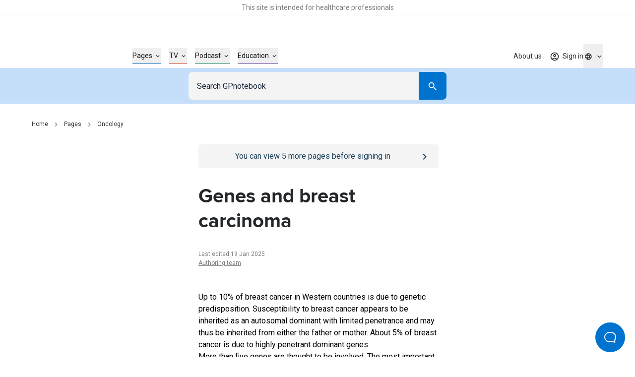

--- FILE ---
content_type: text/html; charset=utf-8
request_url: https://gpnotebook.com/pages/haematology/genes-and-breast-carcinoma
body_size: 36223
content:
<!DOCTYPE html><html lang="en"><head><meta charSet="utf-8"/><meta name="viewport" content="width=device-width"/><style>
              :root {
                --roboto-font: '__Roboto_4f1194', '__Roboto_Fallback_4f1194';
                --proxima-font: '__proxima_44a761', '__proxima_Fallback_44a761';
                --material-icons-font: '__materialIcons_db010f';
                --material-icons-outlined-font: '__materialIconsOutlined_c7d661';
              }</style><script type="application/ld+json">{"@context":"https://schema.org","@type":"Organization","url":"https://gpnotebook.com","name":"GPnotebook","logo":{"@type":"ImageObject","url":"https://cdn.sanity.io/images/7uf7fwhe/production/878697e10cb455c47f2fc8619027bd57cdb46ab2-44x12.svg"}}</script><script type="application/ld+json">{"@context":"https://schema.org","@type":"Article","headline":"Familial breast cancer","dateModified":"2025-01-19T15:47:39Z","author":[{"@type":"Organization","name":"Authoring team","url":"https://gpnotebook.com/contributors#37c7c43d11fc"}],"inLanguage":"en"}</script><script type="application/ld+json">{"@context":"https://schema.org","@type":"BreadcrumbList","itemListElement":[{"@type":"ListItem","name":"Home","item":"https://gpnotebook.com/","position":1},{"@type":"ListItem","name":"Pages","item":"https://gpnotebook.com/pages","position":2},{"@type":"ListItem","name":"Oncology","item":"https://gpnotebook.com/pages/oncology/oncology","position":3}]}</script><title>Genes and breast carcinoma – GPnotebook</title><meta name="description" content="Familial breast cancer involves BRCA1/BRCA2 and TP53 mutations linked to inherited risk, guiding genetic testing and risk-reducing management for high-risk individuals."/><meta property="og:title" content="Genes and breast carcinoma – GPnotebook"/><meta property="og:url" content="https://gpnotebook.com/pages/haematology/genes-and-breast-carcinoma"/><meta property="og:description" content="Familial breast cancer involves BRCA1/BRCA2 and TP53 mutations linked to inherited risk, guiding genetic testing and risk-reducing management for high-risk individuals."/><meta property="og:type" content="website"/><meta property="og:image" content="https://cdn.sanity.io/images/7uf7fwhe/production/0fe861f2233bb3c147ca599de297ac9725d4d202-700x560.png"/><meta property="twitter:image" content="https://cdn.sanity.io/images/7uf7fwhe/production/0fe861f2233bb3c147ca599de297ac9725d4d202-700x560.png"/><meta property="og:image:alt" content="Comparative chart showing lifetime cancer risk percentages for breast, ovarian, and pancreatic cancers in general and in cases with BRCA1 and BRCA2 gene faults for both men and women."/><meta name="twitter:card" content="summary_large_image"/><meta name="format-detection" content="telephone=no"/><link rel="canonical" href="https://gpnotebook.com/pages/haematology/genes-and-breast-carcinoma"/><link rel="alternate" href="https://gpnotebook.com/pages/haematology/genes-and-breast-carcinoma" hrefLang="x-default"/><link rel="alternate" href="https://gpnotebook.com/en-AU/pages/haematology/genes-and-breast-carcinoma" hrefLang="en-au"/><link rel="alternate" href="https://gpnotebook.com/en-IE/pages/haematology/genes-and-breast-carcinoma" hrefLang="en-ie"/><link rel="alternate" href="https://gpnotebook.com/en-GB/pages/haematology/genes-and-breast-carcinoma" hrefLang="en-gb"/><link rel="alternate" href="https://primarycarenotebook.com/pages/haematology/genes-and-breast-carcinoma" hrefLang="en-us"/><link rel="alternate" href="https://gpnotebook.com/fr/pages/oncologie/genes-et-carcinome-mammaire" hrefLang="fr"/><link rel="alternate" href="https://gpnotebook.com/de/pages/onkologie/gene-und-mammakarzinom" hrefLang="de"/><link rel="alternate" href="https://gpnotebook.com/es/pages/oncologia/genes-y-carcinoma-de-mama" hrefLang="es"/><style>
          :root {
            --accent-color: #0071CE;--page-accent-color: #0073CF;
          }
        </style><meta name="next-head-count" content="27"/><link rel="preload" href="/api/style" as="style"/><link rel="stylesheet" href="/api/style"/><script type="text/javascript">(()=>{window.gtag=window.gtag||function(){window.dataLayer.push(arguments)},window.dataLayer=window.dataLayer||[],window.gtag("consent","default",{ad_storage:"denied",ad_user_data:"denied",ad_personalization:"denied",analytics_storage:"denied",functionality_storage:"denied",personalization_storage:"denied",security_storage:"granted",wait_for_update:2e3}),window.gtag("set","ads_data_redaction",!0)})()</script><link rel="preload" href="/_next/static/media/47cbc4e2adbc5db9-s.p.woff2" as="font" type="font/woff2" crossorigin="anonymous" data-next-font="size-adjust"/><link rel="preload" href="/_next/static/media/9dfe514d96795742-s.p.woff2" as="font" type="font/woff2" crossorigin="anonymous" data-next-font="size-adjust"/><link rel="preload" href="/_next/static/media/ab6073fa5cf3c122.p.woff2" as="font" type="font/woff2" crossorigin="anonymous" data-next-font=""/><link rel="preload" href="/_next/static/media/1521326e67b96470.p.woff2" as="font" type="font/woff2" crossorigin="anonymous" data-next-font=""/><link rel="preload" href="/_next/static/css/82c085f5d2386acd.css" as="style"/><link rel="stylesheet" href="/_next/static/css/82c085f5d2386acd.css" data-n-g=""/><noscript data-n-css=""></noscript><script defer="" nomodule="" src="/_next/static/chunks/polyfills-42372ed130431b0a.js"></script><script src="https://web.cmp.usercentrics.eu/tcf/stub.js" defer="" data-nscript="beforeInteractive"></script><script defer="" src="/_next/static/chunks/4263.afd44cd738a36d91.js"></script><script defer="" src="/_next/static/chunks/8173.3eb92532cb8af184.js"></script><script defer="" src="/_next/static/chunks/807.62b081a96730de29.js"></script><script defer="" src="/_next/static/chunks/5716.9ff3ec1c886bdc46.js"></script><script defer="" src="/_next/static/chunks/6756.a4d598be64e9b075.js"></script><script defer="" src="/_next/static/chunks/3028.6897a35823bf2a12.js"></script><script defer="" src="/_next/static/chunks/7752.56b4c8c4169bf4b0.js"></script><script defer="" src="/_next/static/chunks/5781.73c24d329e7fd460.js"></script><script src="/_next/static/chunks/webpack-df47a4aafb625541.js" defer=""></script><script src="/_next/static/chunks/framework-f0304ab921fd5d3d.js" defer=""></script><script src="/_next/static/chunks/main-8a5438f70213ae68.js" defer=""></script><script src="/_next/static/chunks/pages/_app-613a7856e234aeab.js" defer=""></script><script src="/_next/static/chunks/pages/%5B%5B...slug%5D%5D-7b4daddd7bce06d4.js" defer=""></script><script src="/_next/static/gbebmP1YTcpPMBiXOFEGb/_buildManifest.js" defer=""></script><script src="/_next/static/gbebmP1YTcpPMBiXOFEGb/_ssgManifest.js" defer=""></script></head><body><div id="__next"><button id="help-scout-loader-button" type="button" aria-label="Open Beacon popover" class="fixed z-50 w-[60px] h-[60px] bg-primary-bright-blue hover:bg-primary-dark-blue text-neutrals-25 rounded-full flex items-center justify-center help-scout-loader-button print:hidden"><svg width="24" height="22" xmlns="http://www.w3.org/2000/svg"><path d="M20.347 20.871l-.003-.05c0 .017.001.034.003.05zm-.243-4.278a2 2 0 0 1 .513-1.455c1.11-1.226 1.383-2.212 1.383-4.74C22 5.782 18.046 2 13.125 2h-2.25C5.954 2 2 5.78 2 10.399c0 4.675 4.01 8.626 8.875 8.626h2.25c.834 0 1.606-.207 3.212-.798a2 2 0 0 1 1.575.083l2.355 1.161-.163-2.878zM10.875 0h2.25C19.13 0 24 4.656 24 10.399c0 2.6-.25 4.257-1.9 6.08l.243 4.279c.072.845-.807 1.471-1.633 1.162l-3.682-1.816c-1.212.446-2.527.921-3.903.921h-2.25C4.869 21.025 0 16.142 0 10.4 0 4.656 4.869 0 10.875 0z" fill="currentColor"></path></svg></button><div class="relative flex flex-col min-h-screen"><div id="hcp-notification-container"><div role="document" class="print:hidden text-center text-neutrals-900 text-opacity-60 bg-neutrals-white py-4 min-h-[1.5rem] shadow-[inset_0_-1px_0_rgba(193,193,193,0.25)] -mr-[var(--fake-scrollbar-width)] pr-[var(--fake-scrollbar-width)] w-[calc(100%+var(--fake-scrollbar-width))] relative z-50" style="background-color:#fff"><div class="text-xxs md:text-xs inner-spacing w-full mx-auto max-w-[90rem]"><div class="rich-text"><p class="typo-3 text-center"><span style="color:inherit">This site is intended for healthcare professionals</span></p></div></div></div></div><div class="sticky top-0 bg-neutrals-white z-50 h-top-leaderboard flex justify-center print:hidden -mr-[var(--fake-scrollbar-width)] pr-[var(--fake-scrollbar-width)] w-[calc(100%+var(--fake-scrollbar-width))]"><div id="div-gpt-ad-1759410334217-0" class="overflow-hidden flex mt-8 justify-center items-center aspect-[20/3.125] h-[3.125rem] md:aspect-[45.5/5.625] md:h-[5.625rem] "></div></div><header class="print:hidden bg-neutrals-white sticky top-[var(--top-leaderboard-height)] left-0 right-0 z-50 -mr-[var(--fake-scrollbar-width)] w-[calc(100%+var(--fake-scrollbar-width))]"><div class="w-full relative h-header flex pr-[var(--fake-scrollbar-width)]"><div class="flex items-center justify-between h-full inner-spacing w-full mx-auto max-w-[90rem]"><div class="py-8"><a class="text-[2rem] lg:text-[2.375rem]" aria-label="Go to Homepage" href="/"><div class="h-[1em]" style="width:3.6666666666666665em" aria-label="GPnotebook logo"></div></a></div><div class="main-navigation border-t border-neutrals-50 lg:border-none absolute top-full left-0 right-0 overflow-y-auto overflow-x-hidden lg:overflow-y-visible lg:overflow-x-visible dynamic-header-main-menu bg-neutrals-white lg:top-auto lg:left-auto lg:right-auto lg:bg-transparent lg:static lg:flex lg:flex-grow lg:items-center lg:pl-56 lg:pr-0 lg:h-full lg:translate-x-[none] max-lg:content-visibility-auto max-lg:will-change-transform transition -translate-x-full"><div class="lg:h-full lg:!px-0 lg:w-auto lg:m-0 lg:flex lg:flex-grow lg:items-center lg:justify-between inner-spacing w-full mx-auto max-w-[90rem]"><div class="lg:h-full"><nav class="py-32 lg:py-0 lg:h-full" aria-label="Main menu" id="main-menu"><ul class="lg:flex lg:items-center lg:h-full"><li class="mb-16 last:mb-0 lg:mb-0 w-full lg:w-auto group/header-link lg:px-8 lg:h-full flex items-center" style="color:#0073CF"><button type="button" class="flex items-center justify-between w-full text-current text-base font-bold lg:border-b lg:border-current lg:text-s lg:font-normal"><span class="border-b border-current lg:border-b-0"><span class="py-4 lg:flex lg:items-center lg:group-hover/header-link:text-current text-neutrals-black">Pages<span aria-hidden="true" class="hidden lg:flex items-center justify-center material-icons-outlined text-[0.875rem] ml-4 flex-shrink-0 text-current lg:transition-[transform]" data-icon="expand_more"></span></span></span><span aria-hidden="true" class="inline-block lg:hidden material-icons-outlined ml-16 flex-shrink-0 text-neutrals-750" data-icon="chevron_right"></span></button></li><li class="mb-16 last:mb-0 lg:mb-0 w-full lg:w-auto group/header-link lg:px-8 lg:h-full flex items-center" style="color:#D94625"><button type="button" class="flex items-center justify-between w-full text-current text-base font-bold lg:border-b lg:border-current lg:text-s lg:font-normal"><span class="border-b border-current lg:border-b-0"><span class="py-4 lg:flex lg:items-center lg:group-hover/header-link:text-current text-neutrals-black">TV<span aria-hidden="true" class="hidden lg:flex items-center justify-center material-icons-outlined text-[0.875rem] ml-4 flex-shrink-0 text-current lg:transition-[transform]" data-icon="expand_more"></span></span></span><span aria-hidden="true" class="inline-block lg:hidden material-icons-outlined ml-16 flex-shrink-0 text-neutrals-750" data-icon="chevron_right"></span></button></li><li class="mb-16 last:mb-0 lg:mb-0 w-full lg:w-auto group/header-link lg:px-8 lg:h-full flex items-center" style="color:#1B8C6C"><button type="button" class="flex items-center justify-between w-full text-current text-base font-bold lg:border-b lg:border-current lg:text-s lg:font-normal"><span class="border-b border-current lg:border-b-0"><span class="py-4 lg:flex lg:items-center lg:group-hover/header-link:text-current text-neutrals-black">Podcast<span aria-hidden="true" class="hidden lg:flex items-center justify-center material-icons-outlined text-[0.875rem] ml-4 flex-shrink-0 text-current lg:transition-[transform]" data-icon="expand_more"></span></span></span><span aria-hidden="true" class="inline-block lg:hidden material-icons-outlined ml-16 flex-shrink-0 text-neutrals-750" data-icon="chevron_right"></span></button></li><li class="mb-16 last:mb-0 lg:mb-0 w-full lg:w-auto group/header-link lg:px-8 lg:h-full flex items-center" style="color:#653AAC"><button type="button" class="flex items-center justify-between w-full text-current text-base font-bold lg:border-b lg:border-current lg:text-s lg:font-normal"><span class="border-b border-current lg:border-b-0"><span class="py-4 lg:flex lg:items-center lg:group-hover/header-link:text-current text-neutrals-black">Education<span aria-hidden="true" class="hidden lg:flex items-center justify-center material-icons-outlined text-[0.875rem] ml-4 flex-shrink-0 text-current lg:transition-[transform]" data-icon="expand_more"></span></span></span><span aria-hidden="true" class="inline-block lg:hidden material-icons-outlined ml-16 flex-shrink-0 text-neutrals-750" data-icon="chevron_right"></span></button></li></ul></nav></div><div class="border-t border-neutrals-50 py-24 lg:py-0 lg:border-t-0 lg:ml-auto lg:h-full lg:relative lg:z-[2]"><nav aria-label="Secondary menu" class="lg:h-full"><ul class="lg:flex lg:items-center lg:h-full"><li class="lg:relative flex items-center lg:after lg:after:absolute lg:after:right-0 lg:after:top-1/2 lg:after:-translate-y-1/2 lg:after:w-px lg:after:h-[1.625rem] lg:after:bg-secondary-dusk lg:last:after:hidden lg:h-full"><a class="text-base font-bold py-8 lg:text-s lg:font-normal flex items-center lg:py-[.0625rem] lg:px-16 cursor-pointer lg:hover:text-accent transition lg:h-full text-neutrals-black lg:text-neutrals-black/90" href="/about-us">About us</a></li></ul></nav><div class="flex mt-24 lg:hidden"><div class="w-full flex flex-col"><div class="w-full flex flex-col"><button class="group border transition-colors rounded-lg outline-primary-bright-blue disabled:bg-neutrals-50 disabled:border-neutrals-50 bg-neutrals-white text-neutrals-black py-8 border-neutrals-300 hover:border-neutrals-200 min-h-48 px-16" id="headlessui-listbox-button-:Rrdqid6b6:" type="button" aria-haspopup="listbox" aria-expanded="false" data-headlessui-state=""><div class="flex"><div class="flex items-center flex-1 text-neutrals-500"><span class="flex items-center justify-center w-20 flex-shrink-0 mr-1.5"><span class="material-icons-outlined text-base text-current" data-icon="language"></span></span>Global (English)</div><div class="flex items-center justify-center transition-transform ml-8"><svg xmlns="http://www.w3.org/2000/svg" width="24" height="24" viewBox="0 0 24 24" class="fill-current pointer-events-none"><path d="m7 10 5 5 5-5z"></path></svg></div></div></button></div></div></div></div></div></div><div class="flex gap-16 lg:h-full lg:relative lg:z-[2]"><div class="self-center h-full"><div class="lg:relative h-full group flex justify-center not-logged-restricted"><button type="button" class="flex items-center justify-center transition text-neutrals-black/90 h-full lg:group-hover:text-primary-bright-blue" aria-label="Toggle user navigation" aria-expanded="false" aria-controls="user-navigation-dropdown"><span class="flex justify-center items-center relative"><span class="material-icons-outlined text-current text-xl" data-icon="account_circle" aria-hidden="true"></span><span class="material-icons absolute -top-1 -right-1 text-primary-bright-blue text-[.8125rem] z-1 before:!mt-0 non-pro-restricted" data-icon="check_circle"></span></span><span class="material-icons-outlined text-current text-base ml-4 flex-shrink-0 transition-[transform] rotate-0" data-icon="expand_more"></span></button><div data-open="false" class="shadow-main lg:shadow-none border-t border-neutrals-50 lg:border-none absolute transition top-full right-0 left-0 lg:left-1/2 lg:right-auto lg:translate-x-[-50%] lg:pt-8 invisible opacity-0" id="user-navigation-dropdown"><ul class="lg:rounded-[.3125rem] bg-neutrals-white lg:shadow-main py-8 lg:py-4 min-w-[10.3125rem]"><li class=""><a class="flex items-center text-left w-full py-8 lg:py-4 px-16 relative text-base lg:text-s text-neutrals-black before:h-1/2 before:w-0.5 before:absolute before:top-1/2 before:left-0 before:-translate-y-1/2 before:transition lg:hover:before:bg-primary-beau-blue before:bg-transparent" href="/account/personal-details">Personal details</a></li><li class="border-t border-secondary-dusk mt-8 pt-8 lg:mt-0 lg:pt-0"><button type="button" class="flex items-center text-left w-full py-8 lg:py-4 px-16 relative text-base lg:text-s text-neutrals-black before:h-1/2 before:w-0.5 before:absolute before:top-1/2 before:left-0 before:-translate-y-1/2 before:transition lg:hover:before:bg-primary-beau-blue before:bg-transparent">Sign out</button></li></ul></div></div><a class="h-full flex items-center justify-center text-s text-neutrals-black/90 lg:hover:text-accent transition logged-in-restricted" href="/sign-in?from=%2Fpages%2Fhaematology%2Fgenes-and-breast-carcinoma"><span class="material-icons-outlined text-current text-xl" data-icon="account_circle" aria-hidden="true"></span><span class="inline-flex mt-px ml-1.5 flex-shrink-0">Sign in</span></a></div><div class="hidden lg:flex"><div class="group relative flex flex-col items-center h-full transition-opacity"><button type="button" aria-label="Click to show country dropdown. Current locale=en" class="h-full border border-neutrals-50 w-full flex items-center justify-between lg:justify-center lg:w-auto text-base lg:text-s focus:border-secondary-electric lg:focus:border-transparent lg:border-0 transition lg:hover:text-secondary-electric lg:group-hover:text-secondary-electric text-neutrals-black/90"><span class="flex items-center"><span class="flex items-center justify-center w-5 flex-shrink-0"><span class="material-icons-outlined text-base text-current" data-icon="language"></span></span></span><span class="transition-transform flex items-center justify-center flex-shrink-0 ml-1 rotate-0"><span class="hidden lg:flex text-inherit material-icons-outlined text-base" data-icon="expand_more"></span><span data-icon="arrow_drop_down" class="material-icons-outlined lg:hidden"></span></span></button><div class="absolute top-full left-1/2 -translate-x-1/2 pt-8 transition invisible opacity-0"></div></div></div><div class="flex lg:hidden"><button type="button" class="transition cursor-pointer" aria-expanded="false" aria-controls="main-menu" aria-label="Open menu"><span class="block w-18 h-12 relative rotate-0 transition" aria-hidden="true"><span class="block absolute h-0.5 bg-neutrals-750 opacity-100 transition top-0 w-full left-0"></span><span class="block absolute h-0.5 bg-neutrals-750 opacity-100 transition w-full left-0 top-[.3125rem] rotate-0"></span><span class="block absolute h-0.5 bg-neutrals-750 opacity-100 transition w-full left-0 top-[.3125rem] rotate-0"></span><span class="block absolute h-0.5 bg-neutrals-750 opacity-100 transition top-2.5 w-full left-0"></span></span></button></div></div></div></div></header><button type="button" class="block fixed inset-0 bg-secondary-indigo-dye/30 z-[49] cursor-default h-full w-full transition-all duration-200 invisible opacity-0"><span class="sr-only">Close menu</span></button><nav id="search" class="z-40 left-0 right-0 sticky top-[calc(var(--header-height)+var(--top-leaderboard-height))] transition print:hidden"><div class="bg-primary-beau-blue -mr-[var(--fake-scrollbar-width)]"><div class="pr-[var(--fake-scrollbar-width)]"><div class="flex justify-center content-center py-8 px-16 max-w-[34.5rem] mx-auto"><form class="inline-flex flex-col flex-1" role="search"><div class="w-full inline-flex text-inherit border-current flex-grow h-56"><div class="relative pr-0 flex-1"><input name="query" class="outline-none w-full h-full border border-transparent border-r-0 block flex-grow p-16 bg-secondary-off-white text-base text-neutrals-black placeholder:text-secondary-oxford-blue rounded-l-lg rounded-r-none focus:border-secondary-electric focus:scale-100 active:bg-neutrals-white focus:bg-neutrals-white transition" placeholder="Search GPnotebook" type="search"/></div><div class="flex-shrink-0 h-full w-56 md:w-56"><button class="flex justify-center items-center group/button text-base transition-all px-16 py-12 h-auto min-h-[3rem] w-full md:w-auto rounded-lg text-neutrals-white bg-primary-bright-blue lg:enabled:hover:bg-primary-dark-blue focus:bg-primary-dark-blue disabled:bg-neutrals-75 !text-primary-bright-blue hover:!text-primary-dark-blue focus:!text-primary-dark-blue rounded-l-none !text-inherit !bg-current h-full md:w-full" type="submit" aria-label="Search"><span class="material-icons-outlined text-neutrals-white block text-[1.375rem]" data-icon="search"></span></button></div></div></form></div></div></div></nav><div id="banner-container" class="sticky top-[calc(var(--header-height)+var(--search-bar-height)+var(--top-leaderboard-height))] z-[41] transition -mr-[var(--fake-scrollbar-width)] print:hidden"></div><main class="w-full max-w-[90rem] mx-auto has-enabled-mpu-ads grid grid-cols-1 xl:grid-cols-[minmax(0,1fr),fit-content(28.75rem)]"><div><div class="pt-16 lg:pt-32 pb-64 lg:pb-96"><div class="inner-spacing xl:!pr-0 w-full mx-auto max-w-[90rem]"><div class="w-full mb-16 lg:mb-32"><nav class="w-full" aria-label="Breadcrumb"><ul class="hidden md:flex items-center"><li class="flex items-center"><a class="lg:hover:text-current lg:hover:underline lg:focus:text-current lg:focus:underline transition text-xs text-neutrals-800" href="/">Home</a><span class="material-icons-outlined mx-8 text-base text-neutrals-400" data-icon="chevron_right"></span></li><li class="flex items-center"><a class="lg:hover:text-current lg:hover:underline lg:focus:text-current lg:focus:underline transition text-xs text-neutrals-800" href="/pages">Pages</a><span class="material-icons-outlined mx-8 text-base text-neutrals-400" data-icon="chevron_right"></span></li><li class="flex items-center"><a class="lg:hover:text-current lg:hover:underline lg:focus:text-current lg:focus:underline transition text-xs text-neutrals-800" href="/pages/oncology/oncology">Oncology</a></li></ul><a class="flex md:hidden items-center text-xs text-neutrals-800 print:hidden" label="Oncology" href="/pages/oncology/oncology"><span class="material-icons-outlined mr-8 text-base text-neutrals-800 rotate-180 h-[1em] w-[0.75em]" data-icon="chevron_right"></span>Oncology</a></nav></div><div class="px-16 py-12 bg-secondary-indigo-dye text-neutrals-white rounded-md relative lg:hidden print:hidden mb-16 logged-in-restricted" style="background-color:#F4F4F4;color:#1D4259"><div class="flex w-full gap-12 text-base"><a class="absolute h-full w-full inset-0" href="/sign-in"><span class="sr-only">Go to <!-- -->/sign-in<!-- --> page</span></a><div class="flex-grow lg:hover:[&amp;_a]:!text-primary-beau-blue"><div class="rich-text text-center"><p class="normal text-center"><span style="color:inherit">You can view <!-- -->5<!-- --> more pages before signing in</span></p></div></div><div class="inline-flex items-center flex-shrink-0 text-primary-beau-blue rounded-md relative"><span class="material-icons-outlined text-[1.5rem]" data-icon="chevron_right" aria-hidden="true" style="color:#1D4259"></span></div></div></div><div class="w-full xl:grid xl:gap-x-32 xl:grid-cols-[19rem,minmax(0,1fr)] xl:max-w-[61rem]"><article class="xl:col-start-2 xl:col-end-4 print:xl:col-start-1"><div class="px-16 py-12 bg-secondary-indigo-dye text-neutrals-white rounded-md relative hidden lg:flex print:hidden mb-32 logged-in-restricted" style="background-color:#F4F4F4;color:#1D4259"><div class="flex w-full gap-12 text-base"><a class="absolute h-full w-full inset-0" href="/sign-in"><span class="sr-only">Go to <!-- -->/sign-in<!-- --> page</span></a><div class="flex-grow lg:hover:[&amp;_a]:!text-primary-beau-blue"><div class="rich-text text-center"><p class="normal text-center"><span style="color:inherit">You can view <!-- -->5<!-- --> more pages before signing in</span></p></div></div><div class="inline-flex items-center flex-shrink-0 text-primary-beau-blue rounded-md relative"><span class="material-icons-outlined text-[1.5rem]" data-icon="chevron_right" aria-hidden="true" style="color:#1D4259"></span></div></div></div><div><h1 class="heading-2 md:heading-3 text-secondary-charleston">Genes and breast carcinoma</h1><p class="text-xs text-neutrals-400 mt-32"><time>Last edited 19 Jan 2025</time></p><p class="flex flex-wrap text-xs text-neutrals-400"><span><a class="transition underline lg:hover:text-primary-bright-blue" href="/contributors#37c7c43d11fc">Authoring team</a></span></p></div><div class="flex xl:hidden justify-center pt-48 print:hidden"><div class="h-[18.625rem]"></div></div><section class="pt-48 pb-40 empty:pb-0"><div class="rich-text richtext-spaced"><p class="normal">Up to 10% of breast cancer in Western countries is due to genetic predisposition. Susceptibility to breast cancer appears to be inherited as an autosomal dominant with limited penetrance and may thus be inherited from either the father or mother. About 5% of breast cancer is due to highly penetrant dominant genes.</p><p class="normal">More than five genes are thought to be involved. The most important appears to be the BRCA1 gene located on chromosome 17q. This has recently been cloned and thought to have mutations present at different regions. Other genes identified include BRCA2 on 13q and the p53 gene on 17p.</p><ul><li class="custom-list-style text-left">BRCA1 carriers have a lifetime risk approaching 80% of developing breast cancer and an increased risk of ovarian cancer (40-60%) (1)</li><li class="custom-list-style text-left">BRCA2 confers a lower risk of ovarian cancer (20-30%) but is associated with an increased risk of a wider spectrum of other cancers including prostate cancer, pancreatic cancer, and an increased risk of male breast cancer</li><li class="custom-list-style text-left">in the UK general caucasian population - the frequency of mutations in BRCA1 or BRCA2 is approximately 1/400; in the Ashkenazim population the frequency of these mutations is about 2% (1)</li><li class="custom-list-style text-left">management of breast cancers in BRCA1 and BRCA2 carriers is currently the same as for sporadic cases, except that bilateral mastectomy may be offered at the time of primary surgery because of the increased risk of development of breast cancer in the contralateral breast (about 4% per year) (1)</li></ul><p class="normal">Characteristics of familial breast cancer include:</p><ul><li class="custom-list-style text-left">early age of presentation</li><li class="custom-list-style text-left">several relatives are affected</li><li class="custom-list-style text-left">bilateral involvement is common</li><li class="custom-list-style text-left">history of related cancers - colorectal, ovary, endometrium</li></ul><p class="normal">If a first-degree relative has breast carcinoma, the relative risk of developing breast carcinoma is 1.7 to 2.5. If a second-degree relative is affected, the relative risk is 1.5.</p><p class="normal">DNA tests are possible for a few suitable families.</p><p class="normal">Mutations in the CHEK2 gene may increase the risk of breast cancer two-fold (1).</p><p class="normal">Mutations in the TP53 gene increase the risk of a wide spectrum of tumours, including sarcomas, adrenocortical carcinomas, brain cancer, and very early-onset breast cancer.</p><p class="normal">NICE suggest (4):</p><ul><li class="custom-list-style text-left"><strong>Carrier probability at which genetic testing should be offered</strong></li><li class="custom-list-style text-left">When available in secondary care, use a carrier probability calculation method with demonstrated acceptable performance (in calibration and discrimination), as well as family history, to determine who should be offered referral to a specialist genetic clinic. Examples of acceptable methods include BOADICEA and the Manchester scoring system<ul><li class="custom-list-style text-left empty-circle-list-style">offer genetic testing in specialist genetic clinics to a relative with a personal history of breast and/or ovarian cancer if that relative has a combined BRCA1 and BRCA2 mutation carrier probability of 10% or more</li><li class="custom-list-style text-left empty-circle-list-style">offer genetic testing in specialist genetic clinics to a person with no personal history of breast or ovarian cancer if their combined BRCA1 and BRCA2 mutation carrier probability is 10% or more and an affected relative is unavailable for testing</li></ul></li><li class="custom-list-style text-left"><strong>Breast cancer risk category</strong></li></ul><div class="table-wrapper"><table class="w-full"><tbody><tr><td style="text-align:left;color:inherit;background-color:inherit;vertical-align:top;min-width:0" class=""><div class="rich-text"></div></td><td style="text-align:left;color:inherit;background-color:inherit;vertical-align:top;min-width:0" class=""><div class="rich-text"><p class="normal"><strong>Near population risk</strong></p></div></td><td style="text-align:left;color:inherit;background-color:inherit;vertical-align:top;min-width:0" class=""><div class="rich-text"><p class="normal"><strong>Moderate risk</strong></p></div></td><td style="text-align:left;color:inherit;background-color:inherit;vertical-align:top;min-width:0" class=""><div class="rich-text"><p class="normal"><strong>High Risk *</strong></p></div></td></tr><tr><td style="text-align:left;color:inherit;background-color:inherit;vertical-align:top;min-width:0" class=""><div class="rich-text"><p class="normal"><strong>Lifetime risk from age 20</strong></p></div></td><td style="text-align:left;color:inherit;background-color:inherit;vertical-align:top;min-width:0" class=""><div class="rich-text"><p class="normal"><strong>Less than 17%</strong></p></div></td><td style="text-align:left;color:inherit;background-color:inherit;vertical-align:top;min-width:0" class=""><div class="rich-text"><p class="normal"><strong>Greater than 17% but less than 30%</strong></p></div></td><td style="text-align:left;color:inherit;background-color:inherit;vertical-align:top;min-width:0" class=""><div class="rich-text"><p class="normal"><strong>30% or greater</strong></p></div></td></tr><tr><td style="text-align:left;color:inherit;background-color:inherit;vertical-align:top;min-width:0" class=""><div class="rich-text"><p class="normal"><strong>Risk between ages 40 and 50</strong></p></div></td><td style="text-align:left;color:inherit;background-color:inherit;vertical-align:top;min-width:0" class=""><div class="rich-text"><p class="normal"><strong>Less than 3%</strong></p></div></td><td style="text-align:left;color:inherit;background-color:inherit;vertical-align:top;min-width:0" class=""><div class="rich-text"><p class="normal"><strong>3-8%</strong></p></div></td><td style="text-align:left;color:inherit;background-color:inherit;vertical-align:top;min-width:0" class=""><div class="rich-text"><p class="normal"><strong>Greater than 8%</strong></p></div></td></tr></tbody></table></div><p class="normal">*This group includes known BRCA1, BRCA2 and TP53 mutations and rare conditions that carry an increased risk of breast cancer such as Peutz-Jegher syndrome (STK11), Cowden (PTEN) and familial diffuse gastric cancer (E-Cadherin)</p><ul><li class="custom-list-style text-left"><strong>Surveillance for women with no personal history of breast cancer</strong> <ul><li class="custom-list-style text-left empty-circle-list-style"><strong>Offer annual mammographic surveillance to women:</strong>  <ul><li class="custom-list-style text-left square-list-style">aged 40-49 years at moderate risk of breast cancer</li><li class="custom-list-style text-left square-list-style">aged 40-59 years at high risk of breast cancer but with a 30% or lower probability of being a BRCA or TP53 carrier</li><li class="custom-list-style text-left square-list-style">aged 40-59 years who have not had genetic testing but have a greater than 30% probability of being a BRCA carrier</li><li class="custom-list-style text-left square-list-style">aged 40-69 years with a known BRCA1 or BRCA2 mutation<br/><br/></li></ul></li><li class="custom-list-style text-left empty-circle-list-style"><strong>Offer annual MRI surveillance to women:</strong>  <ul><li class="custom-list-style text-left square-list-style">aged 30-49 years who have not had genetic testing but have a greater than 30% probability of being a BRCA carrier</li><li class="custom-list-style text-left square-list-style">aged 30-49 years with a known BRCA1 or BRCA2 mutation</li><li class="custom-list-style text-left square-list-style">aged 20-49 years who have not had genetic testing but have a greater than 30% probability of being a TP53 carrier</li><li class="custom-list-style text-left square-list-style">aged 20-49 years with a known TP53 mutation<br/><br/></li></ul></li></ul></li><li class="custom-list-style text-left"><strong>Surveillance for women with a personal and family history of breast cancer</strong> <ul><li class="custom-list-style text-left empty-circle-list-style">offer annual mammographic surveillance to all women aged 50-69 years with a personal history of breast cancer who:<ul><li class="custom-list-style text-left square-list-style">remain at high risk of breast cancer (including those who have a BRCA1 or BRCA2 mutation), and</li><li class="custom-list-style text-left square-list-style">do not have a TP53 mutation</li></ul></li><li class="custom-list-style text-left empty-circle-list-style">offer annual MRI surveillance to all women aged 30-49 years with a personal history of breast cancer who remain at high risk of breast cancer, including those who have a BRCA1 or BRCA2 mutation<br/><br/></li></ul></li><li class="custom-list-style text-left"><strong>Chemoprevention for women with no personal history of breast cancer</strong><ul><li class="custom-list-style text-left empty-circle-list-style">offer either tamoxifen or raloxifene for 5 years to postmenopausal women with a uterus and at high risk of breast cancer unless they have a past history or may be at increased risk of thromboembolic disease or endometrial cancer<br/><br/></li></ul></li><li class="custom-list-style text-left"><strong>Risk-reducing mastectomy for women with no personal history of breast cancer</strong><ul><li class="custom-list-style text-left empty-circle-list-style">all women considering bilateral risk-reducing mastectomy should be able to discuss their breast reconstruction options (immediate and delayed) with a member of a surgical team with specialist oncoplastic or breast reconstructive skills</li></ul></li></ul><p class="normal"><strong>Breast cancer risk if family history of breast cancer</strong></p><ul><li class="custom-list-style text-left">UK modelling study found cumulative breast cancer risk for those with an ‘average’ family history taking no HRT is 9.8%, increased to 11.0% with 5 years’ combined cyclical HRT. For those with a strong family history, the risk is 19.6% (no HRT), increasing to 22.4% for 5 years’ HRT (5)<ul><li class="custom-list-style text-left empty-circle-list-style">for example, for an ‘average’ 51-year-old on combined HRT for 5 years, the likelihood of developing breast cancer attributable to HRT is 1 in 67<ul><li class="custom-list-style text-left square-list-style">for those with a strong family history, the respective likelihood is 1 in 30</li></ul></li><li class="custom-list-style text-left empty-circle-list-style">the authors conclude that although those with a significant (‘strong’) family history of breast cancer have a substantially increased baseline risk of developing breast cancer, most of the breast cancer incidence and mortality for this group will be attributable to their baseline risk rather than from the addition of HRT taken at age 50</li><li class="custom-list-style text-left empty-circle-list-style"></li></ul></li></ul><p class="normal">The <span style="color:inherit"><a target="_blank" rel="noreferrer noopener" class="transition underline lg:hover:text-primary-bright-blue" href="https://jewishbrca.org/">NHS Jewish BRCA Testing Programme</a></span> state the various cancers associated with BRCA1 and BRACA2:</p><div class="flex"><div class="inline-flex relative"><button type="button" class="absolute w-full h-full opacity-0">Open Image in Modal</button><figure class="inline-block w-full h-full"><img alt="Comparative chart showing lifetime cancer risk percentages for breast, ovarian, and pancreatic cancers in general and in cases with BRCA1 and BRCA2 gene faults for both men and women." loading="lazy" width="700" height="560" decoding="async" data-nimg="1" class="" style="color:transparent;background-size:cover;background-position:50% 50%;background-repeat:no-repeat;background-image:url(&quot;data:image/svg+xml;charset=utf-8,%3Csvg xmlns=&#x27;http://www.w3.org/2000/svg&#x27; viewBox=&#x27;0 0 700 560&#x27;%3E%3Cfilter id=&#x27;b&#x27; color-interpolation-filters=&#x27;sRGB&#x27;%3E%3CfeGaussianBlur stdDeviation=&#x27;20&#x27;/%3E%3CfeColorMatrix values=&#x27;1 0 0 0 0 0 1 0 0 0 0 0 1 0 0 0 0 0 100 -1&#x27; result=&#x27;s&#x27;/%3E%3CfeFlood x=&#x27;0&#x27; y=&#x27;0&#x27; width=&#x27;100%25&#x27; height=&#x27;100%25&#x27;/%3E%3CfeComposite operator=&#x27;out&#x27; in=&#x27;s&#x27;/%3E%3CfeComposite in2=&#x27;SourceGraphic&#x27;/%3E%3CfeGaussianBlur stdDeviation=&#x27;20&#x27;/%3E%3C/filter%3E%3Cimage width=&#x27;100%25&#x27; height=&#x27;100%25&#x27; x=&#x27;0&#x27; y=&#x27;0&#x27; preserveAspectRatio=&#x27;none&#x27; style=&#x27;filter: url(%23b);&#x27; href=&#x27;[data-uri]&#x27;/%3E%3C/svg%3E&quot;)" sizes="(max-width: 768px) 384px, 640px" srcSet="https://cdn.sanity.io/images/7uf7fwhe/production/0fe861f2233bb3c147ca599de297ac9725d4d202-700x560.png?w=320&amp;q=75&amp;auto=format&amp;fit=max 320w, https://cdn.sanity.io/images/7uf7fwhe/production/0fe861f2233bb3c147ca599de297ac9725d4d202-700x560.png?w=420&amp;q=75&amp;auto=format&amp;fit=max 420w, https://cdn.sanity.io/images/7uf7fwhe/production/0fe861f2233bb3c147ca599de297ac9725d4d202-700x560.png?w=640&amp;q=75&amp;auto=format&amp;fit=max 640w, https://cdn.sanity.io/images/7uf7fwhe/production/0fe861f2233bb3c147ca599de297ac9725d4d202-700x560.png?w=1024&amp;q=75&amp;auto=format&amp;fit=max 1024w, https://cdn.sanity.io/images/7uf7fwhe/production/0fe861f2233bb3c147ca599de297ac9725d4d202-700x560.png?w=1280&amp;q=75&amp;auto=format&amp;fit=max 1280w, https://cdn.sanity.io/images/7uf7fwhe/production/0fe861f2233bb3c147ca599de297ac9725d4d202-700x560.png?w=1440&amp;q=75&amp;auto=format&amp;fit=max 1440w, https://cdn.sanity.io/images/7uf7fwhe/production/0fe861f2233bb3c147ca599de297ac9725d4d202-700x560.png?w=1920&amp;q=75&amp;auto=format&amp;fit=max 1920w" src="https://cdn.sanity.io/images/7uf7fwhe/production/0fe861f2233bb3c147ca599de297ac9725d4d202-700x560.png?w=1920&amp;q=75&amp;auto=format&amp;fit=max"/></figure></div></div><p class="normal">Reference:</p><ol class="pl-6"><li class="text-left list-decimal">Pulse (2005); 65(14):55-60.</li><li class="text-left list-decimal">Evans DGR et al. (1994). Familial breast cancer. BMJ; 308:183-7</li><li class="text-left list-decimal">McPherson et al. (1994). BMJ;309: 1004</li><li class="text-left list-decimal"><span style="color:inherit"><a target="_blank" rel="noreferrer noopener" class="transition underline lg:hover:text-primary-bright-blue" href="http://guidance.nice.org.uk/">NICE (June 2013). Familial breast cancer - Classification and care of people at risk of familial breast cancer and management of breast cancer and related risks in people with a family history of breast cancer</a></span></li><li class="text-left list-decimal">Huntley C et al. Breast cancer risk assessment for prescription of Menopausal Hormone Therapy in women who have a family history of breast cancer. British Journal of General Practice 9 May 2024</li></ol></div></section><div class="relative w-full"><hr class="absolute w-full left-0 right-0 text-neutrals-100"/></div><div class="flex xl:hidden justify-center print:hidden pt-48"><div class="h-[18.625rem]"></div></div><section class="pt-48 pb-40 content-visibility-auto contain-intrinsic-size-[auto_var(--size)]" style="--size:30.5rem"><h2 class="heading-4 text-secondary-charleston mb-40">Related pages</h2><ul><li class="first:mt-0 mt-16"><a class="flex justify-between group py-0.5" href="/pages/oncology/breast-cancer"><span class="lg:group-hover:text-primary-bright-blue lg:group-hover:underline lg:group-focus:text-primary-bright-blue lg:group-focus:underline transition">Breast cancer</span><span aria-hidden="true" class="material-icons-outlined text-primary-bright-blue shrink-0" data-icon="chevron_right"></span></a></li><li class="first:mt-0 mt-16"><a class="flex justify-between group py-0.5" href="/pages/haematology/prophylactic-mastectomy-in-patients-with-brca-mutations"><span class="lg:group-hover:text-primary-bright-blue lg:group-hover:underline lg:group-focus:text-primary-bright-blue lg:group-focus:underline transition">Prophylactic mastectomy in patients with BRCA mutations</span><span aria-hidden="true" class="material-icons-outlined text-primary-bright-blue shrink-0" data-icon="chevron_right"></span></a></li><li class="first:mt-0 mt-16"><a class="flex justify-between group py-0.5" href="/pages/gynaecology/risk-of-ovarian-cancer-with-respect-to-family-history"><span class="lg:group-hover:text-primary-bright-blue lg:group-hover:underline lg:group-focus:text-primary-bright-blue lg:group-focus:underline transition">Risk of ovarian cancer with respect to family history</span><span aria-hidden="true" class="material-icons-outlined text-primary-bright-blue shrink-0" data-icon="chevron_right"></span></a></li><li class="first:mt-0 mt-16"><a class="flex justify-between group py-0.5" href="/pages/oncology/referral-criteria-from-primary-care-if-family-history-of-breast-cancer"><span class="lg:group-hover:text-primary-bright-blue lg:group-hover:underline lg:group-focus:text-primary-bright-blue lg:group-focus:underline transition">Referral criteria from primary care - if family history of breast cancer</span><span aria-hidden="true" class="material-icons-outlined text-primary-bright-blue shrink-0" data-icon="chevron_right"></span></a></li><li class="first:mt-0 mt-16"><a class="flex justify-between group py-0.5" href="/pages/oncology/tp53-gene"><span class="lg:group-hover:text-primary-bright-blue lg:group-hover:underline lg:group-focus:text-primary-bright-blue lg:group-focus:underline transition">TP53 gene</span><span aria-hidden="true" class="material-icons-outlined text-primary-bright-blue shrink-0" data-icon="chevron_right"></span></a></li><li class="first:mt-0 mt-16"><a class="flex justify-between group py-0.5" href="/pages/gynaecology/chemoprevention-if-no-personal-history-of-breast-cancer"><span class="lg:group-hover:text-primary-bright-blue lg:group-hover:underline lg:group-focus:text-primary-bright-blue lg:group-focus:underline transition">Chemoprevention if no personal history of breast cancer</span><span aria-hidden="true" class="material-icons-outlined text-primary-bright-blue shrink-0" data-icon="chevron_right"></span></a></li><li class="first:mt-0 mt-16"><a class="flex justify-between group py-0.5" href="/pages/palliative-care/mastectomy-if-no-personal-history-of-breast-cancer"><span class="lg:group-hover:text-primary-bright-blue lg:group-hover:underline lg:group-focus:text-primary-bright-blue lg:group-focus:underline transition">Mastectomy if no personal history of breast cancer</span><span aria-hidden="true" class="material-icons-outlined text-primary-bright-blue shrink-0" data-icon="chevron_right"></span></a></li><li class="first:mt-0 mt-16"><a class="flex justify-between group py-0.5" href="/pages/oncology/oophorectomy-if-no-personal-history-of-breast-cancer"><span class="lg:group-hover:text-primary-bright-blue lg:group-hover:underline lg:group-focus:text-primary-bright-blue lg:group-focus:underline transition">Oophorectomy if no personal history of breast cancer</span><span aria-hidden="true" class="material-icons-outlined text-primary-bright-blue shrink-0" data-icon="chevron_right"></span></a></li></ul></section><section><div class="print:hidden"><span id="f17cdff7-87e4-4790-b2df-e6c9696aa7d2" class="-translate-y-[calc(var(--search-bar-height)+var(--header-height)+var(--top-leaderboard-height)+2rem)] h-0 block"></span><div class="empty:hidden xl:rounded-md relative overflow-x-hidden pt-24 pb-24 md:pt-32 md:pb-32"><div style="display:contents"><div class="flex flex-col lg:flex-row gap-16 lg:gap-32 content-visibility-auto contain-intrinsic-size-[auto_18.75rem]"><div class="flex-col px-16 lg:px-24 py-32 w-full rounded-md bg-secondary-indigo-dye text-neutrals-white flex lg:block lg:columns-2 lg:gap-x-32"><h2 class="font-heading font-bold text-xl lg:text-4xl">Create an account to add page annotations</h2><div class="order-2 pt-32 lg:pt-40 lg:break-after-column"><div class="flex gap-8 items-center"><a label="[object Object]" class="inline-flex justify-center items-center group/button text-base transition-all px-16 py-12 h-auto min-h-[3rem] w-full md:w-auto rounded-lg btn-special overflow-hidden z-[1] enabled:bg-blue-grey-light relative after:absolute after:transition-all after:opacity-0 after:z-[-1] after:w-full after:h-full lg:enabled:after:content-[&#x27;&#x27;] after:bg-blue-grey-dark text-neutrals-black disabled:bg-neutrals-75 disabled:text-neutrals-300 bg-blue-grey-light after:content-[&#x27;&#x27;] !w-full" href="/register"><div class="rich-text"><p class="normal">Create a <strong>free</strong> account</p></div></a></div></div><div class="lg:inline-block"><div class="text-base lg:text-s mt-16 lg:mt-0"><div class="rich-text"><p class="normal">Add information to this page that would be handy to have on hand during a consultation, such as a web address or phone number. This information will always be displayed when you visit this page</p></div></div></div></div></div></div></div></div></section><section><div class="print:hidden"><span id="55cf60e5-c222-47fc-82ef-6199b597c868" class="-translate-y-[calc(var(--search-bar-height)+var(--header-height)+var(--top-leaderboard-height)+2rem)] h-0 block"></span><div class="empty:hidden xl:rounded-md relative overflow-x-hidden pt-24 pb-24 md:pt-32 md:pb-24"></div></div></section><section><div class="print:hidden"><span id="b9a09ff1-792c-4605-a15f-9a019db2d70c" class="-translate-y-[calc(var(--search-bar-height)+var(--header-height)+var(--top-leaderboard-height)+2rem)] h-0 block"></span><div class="empty:hidden xl:rounded-md relative overflow-x-hidden pt-24 pb-24 md:pt-24 md:pb-24"><div style="display:contents"><button class="flex justify-center items-center group/button text-base transition-all px-16 py-12 h-auto min-h-[3rem] w-full md:w-auto rounded-lg text-secondary-charleston bg-transparent border border-primary-bright-blue lg:enabled:hover:bg-primary-dark-blue lg:enabled:hover:text-neutrals-white disabled:border-neutrals-350 disabled:text-neutrals-350 w-full md:!w-1/2 print:hidden" type="button"><span role="img" class="mr-8 block text-[1.25rem] before:transition transition material-icons-outlined material-icons-outlined text-[1.5rem] !h-24 !w-24 text-primary-bright-blue lg:group-hover/button:text-neutrals-white" data-icon="print"></span><span class="btn-label">Print page</span></button></div></div></div></section><button type="button" class="w-full mt-32 print:hidden content-visibility-auto contain-intrinsic-size-[auto_5rem]" aria-label="Report an issue"><div class="px-16 py-12 bg-secondary-off-white text-secondary-oxford-blue rounded-md"><div class="flex w-full gap-12 text-base"><div class="flex-grow lg:hover:[&amp;_a]:!text-neutrals-300"><div class="rich-text text-center text-primary-bright-blue text-center"><p class="normal">Something wrong with this page? <strong>Let us know</strong></p></div></div><div class="inline-flex items-center flex-shrink-0 text-neutrals-300 rounded-md"><span class="material-icons-outlined fill-current text-[1.5rem] text-primary-bright-blue" data-icon="chevron_right"></span></div></div></div></button></article></div></div></div></div><aside id="side-ads-container" class="relative pt-36 border-t border-secondary-indigo-dye/20 xl:border-none print:hidden xl:py-64"><div class="flex flex-col sm:flex-row xl:flex-col justify-center gap-16 xl:gap-20 xl:sticky top-[calc(var(--header-height)+var(--search-bar-height)+var(--banner-container-height)+var(--top-leaderboard-height)+1.5rem)]"><div class="w-[24.75rem] h-[15.625rem]"></div><div class="w-[24.75rem] h-[15.625rem]"></div></div></aside></main><div id="footer-ads-container" class="flex justify-center xl:border-t xl:border-secondary-indigo-dye/20 print:hidden"><div id="div-gpt-ad-1759410528763-0" class="overflow-hidden flex my-36 justify-center items-center aspect-[20/3.125] h-[3.125rem] md:aspect-[45.5/5.625] md:h-[5.625rem] "></div></div><div style="display:contents"><footer class="flex flex-col bg-secondary-off-white print:hidden -mr-[var(--fake-scrollbar-width)] pr-[var(--fake-scrollbar-width)] content-visibility-auto lg:contain-intrinsic-size-[auto_50rem] contain-intrinsic-size-[auto_30rem] mt-auto"><div class="inner-spacing w-full mx-auto max-w-[90rem]"><div class="flex flex-col lg:flex-row lg:justify-between pt-32 lg:pt-40 pb-32 lg:pb-54 gap-x-[16rem] gap-y-64"><div class="flex-1"><a class="text-[2rem] lg:text-[2.375rem]" aria-label="Go to Homepage" href="/"><div class="h-[1em]" style="width:3.6666666666666665em" aria-label="GPnotebook logo"></div></a><div class="mt-64"><div class="rich-text"><p class="normal">The content herein is provided for informational purposes and does not replace the need to apply professional clinical judgement when diagnosing or treating any medical condition. A licensed medical practitioner should be consulted for diagnosis and treatment of any and all medical conditions.</p></div></div><div class="mt-24 font-bold text-secondary-charleston flex items-center"><span class="flex-shrink-0">Connect</span><ul class="flex w-full md:flex-row flex-row flex-wrap -ml-12 -mt-12"><li class="ml-24 mt-12"><a target="_blank" rel="noreferrer noopener" aria-label="Twitter" role="link" class="rounded-full lg:hover:shadow-center-black-15 h-full flex justify-center items-center cursor-pointer text-[1.6875rem] transition-all" href="https://twitter.com/gpnotebook"><div role="img"></div></a></li><li class="ml-24 mt-12"><a target="_blank" rel="noreferrer noopener" aria-label="LinkedIn" role="link" class="rounded-full lg:hover:shadow-center-black-15 h-full flex justify-center items-center cursor-pointer text-[1.6875rem] transition-all" href="https://uk.linkedin.com/company/gpnotebook"><div role="img"></div></a></li><li class="ml-24 mt-12"><a target="_blank" rel="noreferrer noopener" aria-label="Facebook" role="link" class="rounded-full lg:hover:shadow-center-black-15 h-full flex justify-center items-center cursor-pointer text-[1.6875rem] transition-all" href="https://www.facebook.com/theGPnotebook/"><div role="img"></div></a></li></ul></div></div><ul class="flex-1"><li><a class="group flex justify-between font-bold text-secondary-charleston py-8 md:py-12 transition" href="/about-us"><span class="after:block after:border-solid after:border-0 after:border-primary-bright-blue after:border-b after:scale-x-0 after:transition after:origin-left lg:group-hover:after:scale-x-100">About</span><span class="inline-block material-icons-outlined flex-shrink-0 text-primary-bright-blue transition lg:group-hover:translate-x-1/3" data-icon="chevron_right"></span></a></li><li><a class="group flex justify-between font-bold text-secondary-charleston py-8 md:py-12 transition" href="/contact-us"><span class="after:block after:border-solid after:border-0 after:border-primary-bright-blue after:border-b after:scale-x-0 after:transition after:origin-left lg:group-hover:after:scale-x-100">Contact</span><span class="inline-block material-icons-outlined flex-shrink-0 text-primary-bright-blue transition lg:group-hover:translate-x-1/3" data-icon="chevron_right"></span></a></li><li><a class="group flex justify-between font-bold text-secondary-charleston py-8 md:py-12 transition" href="/advertise"><span class="after:block after:border-solid after:border-0 after:border-primary-bright-blue after:border-b after:scale-x-0 after:transition after:origin-left lg:group-hover:after:scale-x-100">Advertise</span><span class="inline-block material-icons-outlined flex-shrink-0 text-primary-bright-blue transition lg:group-hover:translate-x-1/3" data-icon="chevron_right"></span></a></li><li><a target="_blank" rel="noreferrer noopener" class="group flex justify-between font-bold text-secondary-charleston py-8 md:py-12 transition" href="https://gpnotebook.helpscoutdocs.com/"><span class="after:block after:border-solid after:border-0 after:border-primary-bright-blue after:border-b after:scale-x-0 after:transition after:origin-left lg:group-hover:after:scale-x-100">Help</span><span class="inline-block material-icons-outlined flex-shrink-0 text-primary-bright-blue transition lg:group-hover:translate-x-1/3" data-icon="chevron_right"></span></a></li></ul></div></div><div class="bg-secondary-oxford-blue py-16 -mr-[var(--fake-scrollbar-width)] pr-[var(--fake-scrollbar-width)]"><div class="inner-spacing w-full mx-auto max-w-[90rem]"><ul class="flex flex-wrap flex-col items-center mb-16 sm:items-start sm:justify-center sm:flex-row"><li class="[&amp;:not(:first-of-type)]:mt-16 sm:[&amp;:not(:first-of-type)]:ml-24 sm:[&amp;:not(:first-of-type)]:mt-0"><a class="text-s text-neutrals-white/90 whitespace-nowrap after:block after:border-solid after:border-0 after:border-neutrals-100 after:border-b after:scale-x-0 after:transition after:origin-left lg:hover:after:scale-x-100" href="/privacy-policy">Privacy policy</a></li><li class="[&amp;:not(:first-of-type)]:mt-16 sm:[&amp;:not(:first-of-type)]:ml-24 sm:[&amp;:not(:first-of-type)]:mt-0"><a class="text-s text-neutrals-white/90 whitespace-nowrap after:block after:border-solid after:border-0 after:border-neutrals-100 after:border-b after:scale-x-0 after:transition after:origin-left lg:hover:after:scale-x-100" href="/terms-of-use">Terms of use</a></li><li class="[&amp;:not(:first-of-type)]:mt-16 sm:[&amp;:not(:first-of-type)]:ml-24 sm:[&amp;:not(:first-of-type)]:mt-0"><a class="text-s text-neutrals-white/90 whitespace-nowrap after:block after:border-solid after:border-0 after:border-neutrals-100 after:border-b after:scale-x-0 after:transition after:origin-left lg:hover:after:scale-x-100" href="/editorial-process-and-policies">Editorial process and policies</a></li><li class="[&amp;:not(:first-of-type)]:mt-16 sm:[&amp;:not(:first-of-type)]:ml-24 sm:[&amp;:not(:first-of-type)]:mt-0"><button class="text-s text-neutrals-white/90 whitespace-nowrap after:block after:border-solid after:border-0 after:border-neutrals-100 after:border-b after:scale-x-0 after:transition after:origin-left lg:hover:after:scale-x-100" type="button">Privacy settings</button></li></ul><div class="text-neutrals-100"><div class="rich-text"><p class="typo-4">Copyright 2026 Oxbridge Solutions Limited, a subsidiary of OmniaMed Communications Limited. All rights reserved. Any distribution or duplication of the information contained herein is strictly prohibited. Oxbridge Solutions receives funding from advertising but maintains editorial independence.</p></div></div></div></div></footer></div></div><!--$--><!--/$--><!--$--><!--/$--></div><script id="__NEXT_DATA__" type="application/json">{"props":{"pageProps":{"routeData":{"id":"8b2b10eec5464fa36c6dacad3056aa80","title":"Genes and breast carcinoma","slug":"/pages/oncology/familial-breast-cancer","searchPreselectedTab":"clinicalReference","showExpandedSearchBox":false,"hideNavigation":false,"showHCPNotification":true,"redirect":null,"content":[{"_key":"422b1ee77e80","_type":"block","children":[{"_key":"422b1ee77e800","_type":"span","marks":[],"text":"Up to 10% of breast cancer in Western countries is due to genetic predisposition. Susceptibility to breast cancer appears to be inherited as an autosomal dominant with limited penetrance and may thus be inherited from either the father or mother. About 5% of breast cancer is due to highly penetrant dominant genes."}],"markDefs":[],"style":"normal"},{"_key":"60819f0cd076","_type":"block","children":[{"_key":"60819f0cd0760","_type":"span","marks":[],"text":"More than five genes are thought to be involved. The most important appears to be the BRCA1 gene located on chromosome 17q. This has recently been cloned and thought to have mutations present at different regions. Other genes identified include BRCA2 on 13q and the p53 gene on 17p."}],"markDefs":[],"style":"normal"},{"_key":"55f65d2b33ef","_type":"block","children":[{"_key":"55f65d2b33ef0","_type":"span","marks":[],"text":"BRCA1 carriers have a lifetime risk approaching 80% of developing breast cancer and an increased risk of ovarian cancer (40-60%) (1)"}],"level":1,"listItem":"bullet","markDefs":[],"style":"normal"},{"_key":"4f6e85db2f63","_type":"block","children":[{"_key":"4f6e85db2f630","_type":"span","marks":[],"text":"BRCA2 confers a lower risk of ovarian cancer (20-30%) but is associated with an increased risk of a wider spectrum of other cancers including prostate cancer, pancreatic cancer, and an increased risk of male breast cancer"}],"level":1,"listItem":"bullet","markDefs":[],"style":"normal"},{"_key":"e8c478cb9317","_type":"block","children":[{"_key":"e8c478cb93170","_type":"span","marks":[],"text":"in the UK general caucasian population - the frequency of mutations in BRCA1 or BRCA2 is approximately 1/400; in the Ashkenazim population the frequency of these mutations is about 2% (1)"}],"level":1,"listItem":"bullet","markDefs":[],"style":"normal"},{"_key":"62894e81accb","_type":"block","children":[{"_key":"62894e81accb0","_type":"span","marks":[],"text":"management of breast cancers in BRCA1 and BRCA2 carriers is currently the same as for sporadic cases, except that bilateral mastectomy may be offered at the time of primary surgery because of the increased risk of development of breast cancer in the contralateral breast (about 4% per year) (1)"}],"level":1,"listItem":"bullet","markDefs":[],"style":"normal"},{"_key":"36a759697ce5","_type":"block","children":[{"_key":"36a759697ce50","_type":"span","marks":[],"text":"Characteristics of familial breast cancer include:"}],"markDefs":[],"style":"normal"},{"_key":"2d32c58307fc","_type":"block","children":[{"_key":"2d32c58307fc0","_type":"span","marks":[],"text":"early age of presentation"}],"level":1,"listItem":"bullet","markDefs":[],"style":"normal"},{"_key":"76af59003acf","_type":"block","children":[{"_key":"76af59003acf0","_type":"span","marks":[],"text":"several relatives are affected"}],"level":1,"listItem":"bullet","markDefs":[],"style":"normal"},{"_key":"0e67c1293ba3","_type":"block","children":[{"_key":"0e67c1293ba30","_type":"span","marks":[],"text":"bilateral involvement is common"}],"level":1,"listItem":"bullet","markDefs":[],"style":"normal"},{"_key":"57c04419ff7f","_type":"block","children":[{"_key":"57c04419ff7f0","_type":"span","marks":[],"text":"history of related cancers - colorectal, ovary, endometrium"}],"level":1,"listItem":"bullet","markDefs":[],"style":"normal"},{"_key":"0f27b7520d99","_type":"block","children":[{"_key":"0f27b7520d990","_type":"span","marks":[],"text":"If a first-degree relative has breast carcinoma, the relative risk of developing breast carcinoma is 1.7 to 2.5. If a second-degree relative is affected, the relative risk is 1.5."}],"markDefs":[],"style":"normal"},{"_key":"d80676bcc25d","_type":"block","children":[{"_key":"d80676bcc25d0","_type":"span","marks":[],"text":"DNA tests are possible for a few suitable families."}],"markDefs":[],"style":"normal"},{"_key":"0ace4e2adf0e","_type":"block","children":[{"_key":"0ace4e2adf0e0","_type":"span","marks":[],"text":"Mutations in the CHEK2 gene may increase the risk of breast cancer two-fold (1)."}],"markDefs":[],"style":"normal"},{"_key":"57b4758922c5","_type":"block","children":[{"_key":"57b4758922c50","_type":"span","marks":[],"text":"Mutations in the TP53 gene increase the risk of a wide spectrum of tumours, including sarcomas, adrenocortical carcinomas, brain cancer, and very early-onset breast cancer."}],"markDefs":[],"style":"normal"},{"_key":"ac928daf9baa","_type":"block","children":[{"_key":"ac928daf9baa0","_type":"span","marks":[],"text":"NICE suggest (4):"}],"markDefs":[],"style":"normal"},{"_key":"5a84804885a5","_type":"block","children":[{"_key":"e144ff9a62eb0","_type":"span","marks":["strong"],"text":"Carrier probability at which genetic testing should be offered"}],"level":1,"listItem":"bullet","markDefs":[],"style":"normal"},{"_key":"ef4ede100a43","_type":"block","children":[{"_key":"7b15afbbb9d70","_type":"span","marks":[],"text":"When available in secondary care, use a carrier probability calculation method with demonstrated acceptable performance (in calibration and discrimination), as well as family history, to determine who should be offered referral to a specialist genetic clinic. Examples of acceptable methods include BOADICEA and the Manchester scoring system"}],"level":1,"listItem":"bullet","markDefs":[],"style":"normal"},{"_key":"2c3a764f21b2","_type":"block","children":[{"_key":"b6aeddab95970","_type":"span","marks":[],"text":"offer genetic testing in specialist genetic clinics to a relative with a personal history of breast and/or ovarian cancer if that relative has a combined BRCA1 and BRCA2 mutation carrier probability of 10% or more"}],"level":2,"listItem":"bullet","markDefs":[],"style":"normal"},{"_key":"08228903344a","_type":"block","children":[{"_key":"15fbd646eb7b0","_type":"span","marks":[],"text":"offer genetic testing in specialist genetic clinics to a person with no personal history of breast or ovarian cancer if their combined BRCA1 and BRCA2 mutation carrier probability is 10% or more and an affected relative is unavailable for testing"}],"level":2,"listItem":"bullet","markDefs":[],"style":"normal"},{"_key":"84f38bec25c3","_type":"block","children":[{"_key":"733f360462ed0","_type":"span","marks":["strong"],"text":"Breast cancer risk category"}],"level":1,"listItem":"bullet","markDefs":[],"style":"normal"},{"_key":"73b049c797f4","_type":"table","fullWidth":true,"pinColumn":false,"tableBorders":"allBorders","tableContent":{"_type":"cell","rows":[{"_key":"b84940ae-a757-4420-a657-36bd93c5824f","_type":"cell.row","cells":[{"_key":"0025174d-88df-4e7a-abb3-05054c4f4f67","_type":"cell.cell","data":{"_key":"16ca65da-a6c7-47ca-a13c-04cc8cad6f84","_type":"cell.cell.data","contents":[]},"verticalAlignment":"top"},{"_key":"2f99a127-5b73-4bc2-a33c-84bda6323fe5","_type":"cell.cell","data":{"_key":"52bc8028-cf1b-4a28-b4f4-9cebe4080e5d","_type":"cell.cell.data","contents":[{"_key":"9437fa00a8df","_type":"block","children":[{"_key":"9437fa00a8df0","_type":"span","marks":["strong"],"text":"Near population risk"}],"markDefs":[],"style":"normal"}]},"verticalAlignment":"top"},{"_key":"fa0bd130-12a3-438d-b97a-295164f58422","_type":"cell.cell","data":{"_key":"b6942c55-c086-4649-88dd-0bc6f3cefba2","_type":"cell.cell.data","contents":[{"_key":"87c2fa3c8b10","_type":"block","children":[{"_key":"87c2fa3c8b100","_type":"span","marks":["strong"],"text":"Moderate risk"}],"markDefs":[],"style":"normal"}]},"verticalAlignment":"top"},{"_key":"fa3d4d76-7b22-4ba1-8c5d-0bb52ad5a924","_type":"cell.cell","data":{"_key":"230a779a-c1a9-4590-a63a-007acdd67d98","_type":"cell.cell.data","contents":[{"_key":"a4ef4198d9ab","_type":"block","children":[{"_key":"a4ef4198d9ab0","_type":"span","marks":["strong"],"text":"High Risk *"}],"markDefs":[],"style":"normal"}]},"verticalAlignment":"top"}]},{"_key":"f09367ff-69b1-4773-b053-e8ec2a43de9c","_type":"cell.row","cells":[{"_key":"8e2329f1-a4e1-4f96-8190-f5c89765e05d","_type":"cell.cell","data":{"_key":"eae10951-01ea-4535-a122-71152bf01d48","_type":"cell.cell.data","contents":[{"_key":"4215b033555c","_type":"block","children":[{"_key":"4215b033555c0","_type":"span","marks":["strong"],"text":"Lifetime risk from age 20"}],"markDefs":[],"style":"normal"}]},"verticalAlignment":"top"},{"_key":"47133d8e-a954-447b-99e2-9b096a124173","_type":"cell.cell","data":{"_key":"4761c481-4602-4b72-b36a-24faf0dd5c94","_type":"cell.cell.data","contents":[{"_key":"f6af08875b48","_type":"block","children":[{"_key":"f6af08875b480","_type":"span","marks":["strong"],"text":"Less than 17%"}],"markDefs":[],"style":"normal"}]},"verticalAlignment":"top"},{"_key":"989a8f19-1262-4334-9fcd-040b33e3312b","_type":"cell.cell","data":{"_key":"01674c8c-5973-4d5c-96b9-3afde41da94b","_type":"cell.cell.data","contents":[{"_key":"586a4d0b97f2","_type":"block","children":[{"_key":"586a4d0b97f20","_type":"span","marks":["strong"],"text":"Greater than 17% but less than 30%"}],"markDefs":[],"style":"normal"}]},"verticalAlignment":"top"},{"_key":"d4853446-0371-40bd-8caa-00119b42fc0e","_type":"cell.cell","data":{"_key":"6f19e720-0930-410a-b65d-348a1e7aa2bd","_type":"cell.cell.data","contents":[{"_key":"7c22e3f30898","_type":"block","children":[{"_key":"7c22e3f308980","_type":"span","marks":["strong"],"text":"30% or greater"}],"markDefs":[],"style":"normal"}]},"verticalAlignment":"top"}]},{"_key":"19ace385-56ca-4fc8-8e20-a9b054c968a1","_type":"cell.row","cells":[{"_key":"d929e361-d0ce-4fb8-b5ca-a593b1af3d76","_type":"cell.cell","data":{"_key":"dfbe3aa3-adc8-413f-9d2e-039eca7ac591","_type":"cell.cell.data","contents":[{"_key":"d7189658ccb2","_type":"block","children":[{"_key":"d7189658ccb20","_type":"span","marks":["strong"],"text":"Risk between ages 40 and 50"}],"markDefs":[],"style":"normal"}]},"verticalAlignment":"top"},{"_key":"ab657d0a-0a13-4d0c-b517-50e114184009","_type":"cell.cell","data":{"_key":"4c632d21-0fbf-4870-af64-f959ab40a392","_type":"cell.cell.data","contents":[{"_key":"ae4970812ad7","_type":"block","children":[{"_key":"ae4970812ad70","_type":"span","marks":["strong"],"text":"Less than 3%"}],"markDefs":[],"style":"normal"}]},"verticalAlignment":"top"},{"_key":"011ac33a-2588-49af-aa32-e63d163ae6ac","_type":"cell.cell","data":{"_key":"2b00989d-68f9-49d0-ae34-a98e52a25fe3","_type":"cell.cell.data","contents":[{"_key":"300f3dd630fe","_type":"block","children":[{"_key":"300f3dd630fe0","_type":"span","marks":["strong"],"text":"3-8%"}],"markDefs":[],"style":"normal"}]},"verticalAlignment":"top"},{"_key":"f5d7e753-9c77-4e52-a465-4825239d5086","_type":"cell.cell","data":{"_key":"989a56bf-40c4-4340-a3f9-f0ebe0663c54","_type":"cell.cell.data","contents":[{"_key":"31be0033149d","_type":"block","children":[{"_key":"31be0033149d0","_type":"span","marks":["strong"],"text":"Greater than 8%"}],"markDefs":[],"style":"normal"}]},"verticalAlignment":"top"}]}]},"tableHeaders":"noHeaders"},{"_key":"ebbf560a0291","_type":"block","children":[{"_key":"76f1b4a5568a0","_type":"span","marks":[],"text":"*This group includes known BRCA1, BRCA2 and TP53 mutations and rare conditions that carry an increased risk of breast cancer such as Peutz-Jegher syndrome (STK11), Cowden (PTEN) and familial diffuse gastric cancer (E-Cadherin)"}],"markDefs":[],"style":"normal"},{"_key":"a6c2088ca98d","_type":"block","children":[{"_key":"7abd6d6b0ee2","_type":"span","marks":["strong"],"text":"Surveillance for women with no personal history of breast cancer"},{"_key":"3b1fe8fcc55b1","_type":"span","marks":[],"text":" "}],"level":1,"listItem":"bullet","markDefs":[],"style":"normal"},{"_key":"6f25c860f503","_type":"block","children":[{"_key":"6f25c860f5030","_type":"span","marks":["strong"],"text":"Offer annual mammographic surveillance to women:"},{"_key":"6f25c860f5031","_type":"span","marks":[],"text":"  "}],"level":2,"listItem":"bullet","markDefs":[],"style":"normal"},{"_key":"1d0fa819e7f0","_type":"block","children":[{"_key":"1d0fa819e7f00","_type":"span","marks":[],"text":"aged 40-49 years at moderate risk of breast cancer"}],"level":3,"listItem":"bullet","markDefs":[],"style":"normal"},{"_key":"45dbce93e955","_type":"block","children":[{"_key":"45dbce93e9550","_type":"span","marks":[],"text":"aged 40-59 years at high risk of breast cancer but with a 30% or lower probability of being a BRCA or TP53 carrier"}],"level":3,"listItem":"bullet","markDefs":[],"style":"normal"},{"_key":"2a3d6a0370be","_type":"block","children":[{"_key":"2a3d6a0370be0","_type":"span","marks":[],"text":"aged 40-59 years who have not had genetic testing but have a greater than 30% probability of being a BRCA carrier"}],"level":3,"listItem":"bullet","markDefs":[],"style":"normal"},{"_key":"97e7d8fbb289","_type":"block","children":[{"_key":"97e7d8fbb2890","_type":"span","marks":[],"text":"aged 40-69 years with a known BRCA1 or BRCA2 mutation\n\n"}],"level":3,"listItem":"bullet","markDefs":[],"style":"normal"},{"_key":"55ccb6d55104","_type":"block","children":[{"_key":"55ccb6d551040","_type":"span","marks":["strong"],"text":"Offer annual MRI surveillance to women:"},{"_key":"55ccb6d551041","_type":"span","marks":[],"text":"  "}],"level":2,"listItem":"bullet","markDefs":[],"style":"normal"},{"_key":"233fc9e8cf95","_type":"block","children":[{"_key":"233fc9e8cf950","_type":"span","marks":[],"text":"aged 30-49 years who have not had genetic testing but have a greater than 30% probability of being a BRCA carrier"}],"level":3,"listItem":"bullet","markDefs":[],"style":"normal"},{"_key":"20dc7d43c2c0","_type":"block","children":[{"_key":"20dc7d43c2c00","_type":"span","marks":[],"text":"aged 30-49 years with a known BRCA1 or BRCA2 mutation"}],"level":3,"listItem":"bullet","markDefs":[],"style":"normal"},{"_key":"f6a0bcc366bc","_type":"block","children":[{"_key":"f6a0bcc366bc0","_type":"span","marks":[],"text":"aged 20-49 years who have not had genetic testing but have a greater than 30% probability of being a TP53 carrier"}],"level":3,"listItem":"bullet","markDefs":[],"style":"normal"},{"_key":"45217660e686","_type":"block","children":[{"_key":"45217660e6860","_type":"span","marks":[],"text":"aged 20-49 years with a known TP53 mutation\n\n"}],"level":3,"listItem":"bullet","markDefs":[],"style":"normal"},{"_key":"1127b6a9b353","_type":"block","children":[{"_key":"1127b6a9b3530","_type":"span","marks":["strong"],"text":"Surveillance for women with a personal and family history of breast cancer"},{"_key":"1127b6a9b3531","_type":"span","marks":[],"text":" "}],"level":1,"listItem":"bullet","markDefs":[],"style":"normal"},{"_key":"8cf50781c2e1","_type":"block","children":[{"_key":"8cf50781c2e10","_type":"span","marks":[],"text":"offer annual mammographic surveillance to all women aged 50-69 years with a personal history of breast cancer who:"}],"level":2,"listItem":"bullet","markDefs":[],"style":"normal"},{"_key":"ec618fcc7be2","_type":"block","children":[{"_key":"ec618fcc7be20","_type":"span","marks":[],"text":"remain at high risk of breast cancer (including those who have a BRCA1 or BRCA2 mutation), and"}],"level":3,"listItem":"bullet","markDefs":[],"style":"normal"},{"_key":"b9e8507d57ea","_type":"block","children":[{"_key":"b9e8507d57ea0","_type":"span","marks":[],"text":"do not have a TP53 mutation"}],"level":3,"listItem":"bullet","markDefs":[],"style":"normal"},{"_key":"5fa514862fc0","_type":"block","children":[{"_key":"5fa514862fc00","_type":"span","marks":[],"text":"offer annual MRI surveillance to all women aged 30-49 years with a personal history of breast cancer who remain at high risk of breast cancer, including those who have a BRCA1 or BRCA2 mutation\n\n"}],"level":2,"listItem":"bullet","markDefs":[],"style":"normal"},{"_key":"fed43b1f8922","_type":"block","children":[{"_key":"fed43b1f89220","_type":"span","marks":["strong"],"text":"Chemoprevention for women with no personal history of breast cancer"}],"level":1,"listItem":"bullet","markDefs":[],"style":"normal"},{"_key":"355fe841000e","_type":"block","children":[{"_key":"355fe841000e0","_type":"span","marks":[],"text":"offer either tamoxifen or raloxifene for 5 years to postmenopausal women with a uterus and at high risk of breast cancer unless they have a past history or may be at increased risk of thromboembolic disease or endometrial cancer\n\n"}],"level":2,"listItem":"bullet","markDefs":[],"style":"normal"},{"_key":"eebc5cfa4f3e","_type":"block","children":[{"_key":"eebc5cfa4f3e0","_type":"span","marks":["strong"],"text":"Risk-reducing mastectomy for women with no personal history of breast cancer"}],"level":1,"listItem":"bullet","markDefs":[],"style":"normal"},{"_key":"13e3d6a38e4c","_type":"block","children":[{"_key":"13e3d6a38e4c0","_type":"span","marks":[],"text":"all women considering bilateral risk-reducing mastectomy should be able to discuss their breast reconstruction options (immediate and delayed) with a member of a surgical team with specialist oncoplastic or breast reconstructive skills"}],"level":2,"listItem":"bullet","markDefs":[],"style":"normal"},{"_key":"02b1441c6ce1","_type":"block","children":[{"_key":"2109396a34cc","_type":"span","marks":["strong"],"text":"Breast cancer risk if family history of breast cancer"}],"markDefs":[],"style":"normal"},{"_key":"96b5e0c2ad76","_type":"block","children":[{"_key":"6b36942e568f","_type":"span","marks":[],"text":"UK modelling study found cumulative breast cancer risk for those with an ‘average’ family history taking no HRT is 9.8%, increased to 11.0% with 5 years’ combined cyclical HRT. For those with a strong family history, the risk is 19.6% (no HRT), increasing to 22.4% for 5 years’ HRT (5)"}],"level":1,"listItem":"bullet","markDefs":[],"style":"normal"},{"_key":"321035b7ae9f","_type":"block","children":[{"_key":"bfb56e4993f5","_type":"span","marks":[],"text":"for example, for an ‘average’ 51-year-old on combined HRT for 5 years, the likelihood of developing breast cancer attributable to HRT is 1 in 67"}],"level":2,"listItem":"bullet","markDefs":[],"style":"normal"},{"_key":"bba0dea320e0","_type":"block","children":[{"_key":"321df73040fe","_type":"span","marks":[],"text":"for those with a strong family history, the respective likelihood is 1 in 30"}],"level":3,"listItem":"bullet","markDefs":[],"style":"normal"},{"_key":"ad32fed66076","_type":"block","children":[{"_key":"8d60d211890e","_type":"span","marks":[],"text":"the authors conclude that although those with a significant (‘strong’) family history of breast cancer have a substantially increased baseline risk of developing breast cancer, most of the breast cancer incidence and mortality for this group will be attributable to their baseline risk rather than from the addition of HRT taken at age 50"}],"level":2,"listItem":"bullet","markDefs":[],"style":"normal"},{"_key":"fbe77932139a","_type":"block","children":[{"_key":"60d1a39002d2","_type":"span","marks":[],"text":""}],"level":2,"listItem":"bullet","markDefs":[],"style":"normal"},{"_key":"ee3d89a53810","_type":"block","children":[{"_key":"0b2132f1e484","_type":"span","marks":[],"text":"The "},{"_key":"6cb938a6e73a","_type":"span","marks":["2ec58289bbb6"],"text":"NHS Jewish BRCA Testing Programme"},{"_key":"f2420c577da8","_type":"span","marks":[],"text":" state the various cancers associated with BRCA1 and BRACA2:"}],"markDefs":[{"_key":"2ec58289bbb6","_type":"decors","link":{"_type":"link","type":"externalUrl","url":"https://jewishbrca.org/"}}],"style":"normal"},{"_key":"12a690335624","_type":"customImage","asset":{"_id":"image-0fe861f2233bb3c147ca599de297ac9725d4d202-700x560-png","metadata":{"lqip":"[data-uri]","dimensions":{"_type":"sanity.imageDimensions","aspectRatio":1.25,"height":560,"width":700}},"url":"https://cdn.sanity.io/images/7uf7fwhe/production/0fe861f2233bb3c147ca599de297ac9725d4d202-700x560.png","altText":"Comparative chart showing lifetime cancer risk percentages for breast, ovarian, and pancreatic cancers in general and in cases with BRCA1 and BRCA2 gene faults for both men and women."}},{"_key":"bc67c4184e98","_type":"block","children":[{"_key":"bc67c4184e980","_type":"span","marks":[],"text":"Reference:"}],"markDefs":[],"style":"normal"},{"_key":"f9b7b5dfa71a","_type":"block","children":[{"_key":"f9b7b5dfa71a0","_type":"span","marks":[],"text":"Pulse (2005); 65(14):55-60."}],"level":1,"listItem":"number","markDefs":[],"style":"normal"},{"_key":"f41a5e7bd4a0","_type":"block","children":[{"_key":"f41a5e7bd4a00","_type":"span","marks":[],"text":"Evans DGR et al. (1994). Familial breast cancer. BMJ; 308:183-7"}],"level":1,"listItem":"number","markDefs":[],"style":"normal"},{"_key":"80eebef32a12","_type":"block","children":[{"_key":"80eebef32a120","_type":"span","marks":[],"text":"McPherson et al. (1994). BMJ;309: 1004"}],"level":1,"listItem":"number","markDefs":[],"style":"normal"},{"_key":"1eb2af53587b","_type":"block","children":[{"_key":"1eb2af53587b0","_type":"span","marks":["ac01648c-03da-429e-9c6b-baedd94befc9"],"text":"NICE (June 2013). Familial breast cancer - Classification and care of people at risk of familial breast cancer and management of breast cancer and related risks in people with a family history of breast cancer"}],"level":1,"listItem":"number","markDefs":[{"_key":"ac01648c-03da-429e-9c6b-baedd94befc9","_type":"decors","link":{"_type":"link","type":"externalUrl","url":"http://guidance.nice.org.uk/"}}],"style":"normal"},{"_key":"bb09e62f2893","_type":"block","children":[{"_key":"c993485eea3e","_type":"span","marks":[],"text":"Huntley C et al. Breast cancer risk assessment for prescription of Menopausal Hormone Therapy in women who have a family history of breast cancer. British Journal of General Practice 9 May 2024"}],"level":1,"listItem":"number","markDefs":[],"style":"normal"}],"editorialDetails":[{"type":"updated","date":1737301659013}],"publishedDate":"2021-05-26","docereeSpeciality":"Medical Oncology","primaryCategory":{"id":"20","name":"Oncology","primary":true},"breadcrumbs":{"items":[{"key":"home","label":"Home","href":"/"},{"key":"clinical-leader","label":"Pages","href":"/pages"},{"key":"category-page","label":"Oncology","href":"/pages/oncology/oncology"}]},"sections":[{"key":"f17cdff7-87e4-4790-b2df-e6c9696aa7d2","type":"addAnnotationAndReflectiveNoteSection","props":{"loggedInAnnotationProps":{"title":"Page annotations","description":[{"_key":"7a43c9ed8b30","_type":"block","children":[{"_key":"fbd1a055b9af","_type":"span","marks":[],"text":"Add information to this page that would be handy to have on hand during a consultation. This information will always be displayed when you visit this page"}],"markDefs":[],"style":"normal"}],"buttonLabel":[{"_key":"ed77f6643270","_type":"block","children":[{"_key":"4eac15cf22720","_type":"span","marks":[],"text":"+ Add page annotation"}],"markDefs":[],"style":"normal"}]},"loggedOutAnnotationProps":{"title":"Create an account to add page annotations","description":[{"_key":"9b8790e6f7bc","_type":"block","children":[{"_key":"e4c78e3dd742","_type":"span","marks":[],"text":"Add information to this page that would be handy to have on hand during a consultation, such as a web address or phone number. This information will always be displayed when you visit this page"}],"markDefs":[],"style":"normal"}],"buttonLabel":[{"_key":"bf1e5bc8a84f","_type":"block","children":[{"_key":"3d5fb06f16e3","_type":"span","marks":[],"text":"Create a "},{"_key":"9003220a367f","_type":"span","marks":["strong"],"text":"free"},{"_key":"2b0bf52b11ac","_type":"span","marks":[],"text":" account"}],"markDefs":[],"style":"normal"}],"link":{"href":"/register"}},"proReflectiveNoteProps":{"title":"Reflective notes","description":[{"_key":"8489a3293b7b","_type":"block","children":[{"_key":"6514f69242a0","_type":"span","marks":[],"text":"Add a reflective note to help with your CPD. You can see all your reflective notes in your CPD dashboard"}],"markDefs":[],"style":"normal"}],"buttonLabel":[{"_key":"7dbd125d570e","_type":"block","children":[{"_key":"613ec8554c72","_type":"span","marks":[],"text":"+ Add reflective note"}],"markDefs":[],"style":"normal"}]},"nonProReflectiveNoteProps":{"title":"Reflective notes","description":[{"_key":"bb1009450bd8","_type":"block","children":[{"_key":"c215e443973a","_type":"span","marks":[],"text":"Upgrade to Pro to add a reflective note to help with your CPD"}],"markDefs":[],"style":"normal"}],"buttonLabel":[{"_key":"837bd630a241","_type":"block","children":[{"_key":"e819bbe30f1a","_type":"span","marks":[],"text":"Learn more about Pro"}],"markDefs":[],"style":"normal"}]},"reflectiveNoteModalSettings":{"title":"Add reflective note","explanatoryTextRaw":[{"_key":"6044a9c35e7c","_type":"block","children":[{"_key":"94fcaf9f3afb0","_type":"span","marks":[],"text":"Describe what you learned from this activity and how it relates to your clinical practice."}],"markDefs":[],"style":"normal"}],"successMessageRaw":[{"_key":"dae5a85a93e3","_type":"block","children":[{"_key":"7905516b35370","_type":"span","marks":[],"text":"Reflective note added successfully!"}],"markDefs":[],"style":"normal"}],"dropdownItems":[{"label":"Communication","value":"Communication"},{"label":"Investigation","value":"Investigation"},{"label":"Diagnosis","value":"Diagnosis"},{"label":"Management","value":"Management"},{"label":"Prescribing","value":"Prescribing"},{"label":"Non-drug treatment","value":"Non-drug treatment"},{"label":"Referral","value":"Referral"},{"label":"CPD","value":"CPD"},{"label":"Other","value":"Other"}],"addButtonLabel":"Add reflective note to CPD Dashboard","addAnotherButtonLabel":"Add another"},"annotationNoteModalSettings":{"title":"Add annotation to this page","successMessageRaw":[{"_key":"4ae8bc3b7d20","_type":"block","children":[{"_key":"86507996e28e","_type":"span","marks":[],"text":"Annotation added!"}],"markDefs":[],"style":"normal"}],"addButtonLabel":"Add annotation","addAnotherButtonLabel":"Add another note","deleteModalTitle":"Are you sure you want to delete this annotation?","deleteModalDescription":"It will be permanently removed","deleteModalConfirmButtonLabel":"Delete annotation"},"reflectiveNotesButtonDisabledTooltip":""},"wrapperProps":{"innerType":"none","className":"print:hidden"},"spacingClassName":"relative overflow-x-hidden pt-24 pb-24 md:pt-32 md:pb-32","topSeparator":false,"bottomSeparator":false,"index":0},{"key":"55cf60e5-c222-47fc-82ef-6199b597c868","type":"annotationsSection","props":{"sectionTitle":"Page annotations","icon":{"src":"","alt":"","caption":"","priority":false},"title":"Add annotation to this page","successMessageRaw":[{"_key":"4ae8bc3b7d20","_type":"block","children":[{"_key":"86507996e28e","_type":"span","marks":[],"text":"Annotation added!"}],"markDefs":[],"style":"normal"}],"addButtonLabel":"Add annotation","addAnotherButtonLabel":"Add another note","deleteModalTitle":"Are you sure you want to delete this annotation?","deleteModalDescription":"It will be permanently removed","deleteModalConfirmButtonLabel":"Delete annotation"},"wrapperProps":{"innerType":"none","className":""},"spacingClassName":"relative overflow-x-hidden pt-24 pb-24 md:pt-32 md:pb-24","topSeparator":false,"bottomSeparator":false,"optOutOfLazyHydrate":true,"index":1},{"key":"b9a09ff1-792c-4605-a15f-9a019db2d70c","type":"printButtonSection","props":{"buttonLabel":"Print page","hideOnMobile":false},"wrapperProps":{"innerType":"none","className":"print:hidden"},"spacingClassName":"relative overflow-x-hidden pt-24 pb-24 md:pt-24 md:pb-24","topSeparator":false,"bottomSeparator":false,"index":2}],"contentType":"signedOut","authors":[{"key":"8d89f9ea-73c2-4455-b9bb-a6d285fd06da","href":"/contributors#37c7c43d11fc","name":"Authoring team"}],"tooltip":{"pro":{"label":"What's this?","content":"Annotations let you add information to this page that would be handy to have on hand during a consultation, such as a web address or phone number. Reflective notes let you add information to the CPD dashboard based on the content of this page: what did you learn from it and how might it change your practice?"},"default":{"label":"What's this?","content":"Annotations let you add information to this page that would be handy to have on hand during a consultation, such as a web address or phone number. This information will always be displayed when you visit this page"}},"annotationModalData":{"title":"Add annotation to this page","successMessage":[{"_key":"4ae8bc3b7d20","_type":"block","children":[{"_key":"86507996e28e","_type":"span","marks":[],"text":"Annotation added!"}],"markDefs":[],"style":"normal"}],"addButtonLabel":"Add annotation","addAnotherButtonLabel":"Add another note","addCtaLabel":"+ Add page annotation"},"reportIssueModalData":{"title":"Something wrong?","successMessage":[{"_key":"MzsvV1bmc3S6","_type":"block","children":[{"_key":"3VHmjKWkimcc","_type":"span","marks":[],"text":"Message sent!"}],"markDefs":[],"style":"normal"}],"buttonLabel":"Submit","textareaLabel":"Provide feedback about this page","mailbox":"gpn-support"},"reportIssueNotificationBannerData":{"message":[{"_key":"12zsO3WreCqL","_type":"block","children":[{"_key":"1j40sCRV09Lt","_type":"span","marks":[],"text":"Something wrong with this page? "},{"_key":"lyvMmyQbzJze","_type":"span","marks":["strong"],"text":"Let us know"}],"markDefs":[],"style":"normal"}]},"reflectiveNoteModalData":{"title":"Add reflective note","description":[{"_key":"6044a9c35e7c","_type":"block","children":[{"_key":"94fcaf9f3afb0","_type":"span","marks":[],"text":"Describe what you learned from this activity and how it relates to your clinical practice."}],"markDefs":[],"style":"normal"}],"successMessage":[{"_key":"dae5a85a93e3","_type":"block","children":[{"_key":"7905516b35370","_type":"span","marks":[],"text":"Reflective note added successfully!"}],"markDefs":[],"style":"normal"}],"options":[{"label":"Communication","value":"Communication"},{"label":"Investigation","value":"Investigation"},{"label":"Diagnosis","value":"Diagnosis"},{"label":"Management","value":"Management"},{"label":"Prescribing","value":"Prescribing"},{"label":"Non-drug treatment","value":"Non-drug treatment"},{"label":"Referral","value":"Referral"},{"label":"CPD","value":"CPD"},{"label":"Other","value":"Other"}],"addButtonLabel":"Add reflective note to CPD Dashboard","addAnotherButtonLabel":"Add another","addCtaLabel":"+ Add reflective note"},"pageAnnotationsAndReflectiveNotesCtaSettings":{"addPageAnnotationCtaLabel":"+ Add page annotation","addReflectiveNoteCtaLabel":"+ Add reflective note","tooltip":{"label":"What's this?","content":"Annotations let you add information to this page that would be handy to have on hand during a consultation, such as a web address or phone number. This information will always be displayed when you visit this page","__typename":"Tooltip"},"proUserTooltip":{"label":"What's this?","content":"Annotations let you add information to this page that would be handy to have on hand during a consultation, such as a web address or phone number. Reflective notes let you add information to the CPD dashboard based on the content of this page: what did you learn from it and how might it change your practice?","__typename":"Tooltip"}},"recentlyViewedSideboxSettings":{"title":"Recently viewed","amountOfPages":5},"notificationBannerSettings":{"loggedOutSettings":{"message":[{"_key":"14b903d1b76e","_type":"block","children":[{"_key":"0500990e1daf","_type":"span","marks":["d041761bfb5f"],"text":"You can view "},{"_key":"5f9c8e4c9ff0","_type":"span","marks":["d041761bfb5f","template"],"text":"sitesLeft"},{"_key":"26cbe907327c","_type":"span","marks":["d041761bfb5f"],"text":" more pages before signing in"}],"markDefs":[{"_key":"d041761bfb5f","_type":"decors","textAlignment":"center"}],"style":"normal"}],"messageAlt":[{"_key":"Z11IBAt25fvv","_type":"block","children":[{"_key":"muhfZXc1mOCm","_type":"span","marks":[],"text":"Sign in to view more pages"}],"markDefs":[{"_key":"8q4IZLLXPRMH","_type":"decors","textAlignment":"center"}],"style":"normal"}],"href":"/sign-in","backgroundColor":"#F4F4F4","textColor":"#1D4259","iconColor":"#1D4259"}},"relatedPagesProps":{"title":"Related pages","items":[{"key":0,"pageTitle":"Breast cancer","link":{"href":"/pages/oncology/breast-cancer"}},{"key":1,"pageTitle":"Prophylactic mastectomy in patients with BRCA mutations","link":{"href":"/pages/haematology/prophylactic-mastectomy-in-patients-with-brca-mutations"}},{"key":2,"pageTitle":"Risk of ovarian cancer with respect to family history","link":{"href":"/pages/gynaecology/risk-of-ovarian-cancer-with-respect-to-family-history"}},{"key":3,"pageTitle":"Referral criteria from primary care - if family history of breast cancer","link":{"href":"/pages/oncology/referral-criteria-from-primary-care-if-family-history-of-breast-cancer"}},{"key":4,"pageTitle":"TP53 gene","link":{"href":"/pages/oncology/tp53-gene"}},{"key":5,"pageTitle":"Chemoprevention if no personal history of breast cancer","link":{"href":"/pages/gynaecology/chemoprevention-if-no-personal-history-of-breast-cancer"}},{"key":6,"pageTitle":"Mastectomy if no personal history of breast cancer","link":{"href":"/pages/palliative-care/mastectomy-if-no-personal-history-of-breast-cancer"}},{"key":7,"pageTitle":"Oophorectomy if no personal history of breast cancer","link":{"href":"/pages/oncology/oophorectomy-if-no-personal-history-of-breast-cancer"}}],"style":{"--size":"30.5rem"},"index":0},"__typename":"StandardClinicalReference","responsiveSideAdsProps":{"showOnBreakpoint":"above"},"hasEmptyContent":false},"seo":{"title":"Genes and breast carcinoma – GPnotebook","description":"Familial breast cancer involves BRCA1/BRCA2 and TP53 mutations linked to inherited risk, guiding genetic testing and risk-reducing management for high-risk individuals.","og":{"title":"Genes and breast carcinoma – GPnotebook","description":"Familial breast cancer involves BRCA1/BRCA2 and TP53 mutations linked to inherited risk, guiding genetic testing and risk-reducing management for high-risk individuals.","image":"https://cdn.sanity.io/images/7uf7fwhe/production/0fe861f2233bb3c147ca599de297ac9725d4d202-700x560.png","imageAlt":"Comparative chart showing lifetime cancer risk percentages for breast, ovarian, and pancreatic cancers in general and in cases with BRCA1 and BRCA2 gene faults for both men and women."},"noIndex":false},"synonymId":"24e1f4c65f938d25299eaad25a8e9f94","hrefLangsProps":{"canonicalHref":"https://gpnotebook.com/pages/haematology/genes-and-breast-carcinoma","defaultHrefLang":{"href":"https://gpnotebook.com/pages/haematology/genes-and-breast-carcinoma","hrefLang":"x-default"},"alternateHrefLangs":[{"href":"https://gpnotebook.com/en-AU/pages/haematology/genes-and-breast-carcinoma","hrefLang":"en-au"},{"href":"https://gpnotebook.com/en-IE/pages/haematology/genes-and-breast-carcinoma","hrefLang":"en-ie"},{"href":"https://gpnotebook.com/en-GB/pages/haematology/genes-and-breast-carcinoma","hrefLang":"en-gb"},{"href":"https://primarycarenotebook.com/pages/haematology/genes-and-breast-carcinoma","hrefLang":"en-us"},{"href":"https://gpnotebook.com/fr/pages/oncologie/genes-et-carcinome-mammaire","hrefLang":"fr"},{"href":"https://gpnotebook.com/de/pages/onkologie/gene-und-mammakarzinom","hrefLang":"de"},{"href":"https://gpnotebook.com/es/pages/oncologia/genes-y-carcinoma-de-mama","hrefLang":"es"}],"hasDefaultLocaleVersion":true},"breadcrumbs":{"items":[{"key":"home","label":"Home","href":"/"},{"key":"clinical-leader","label":"Pages","href":"/pages"},{"key":"category-page","label":"Oncology","href":"/pages/oncology/oncology"}]},"BASE_PROPS":{"settings":{"hcpNotificationData":{"content":[{"_key":"ff55dcc9469e","_type":"block","children":[{"_key":"b1731e141ced","_type":"span","marks":["e39232a1992f"],"text":"This site is intended for healthcare professionals"}],"markDefs":[{"_key":"e39232a1992f","_type":"decors","textAlignment":"center"}],"style":"typo-3"}],"backgroundColor":"#fff"},"headerData":{"mainNavigationItems":[{"key":"4f70c8f7449a","label":"Pages","href":"/pages","color":"#0073CF","subNavigationProps":{"ctaBoxProps":{"title":"Pages","description":"More than 30,000 concise, interlinked clinical reference articles, specifically focused on the needs of primary care professionals","ctaLabel":"Learn more"},"categoriesProps":{"title":"Browse by category","items":[{"key":"a0ypdCbhCSAJgeimxciS32","label":"All pages","isHighlighted":true,"isDesktopHidden":true,"href":"/pages"},{"key":"a0ypdCbhCSAJgeimxciS9S","label":"Cardiovascular medicine","href":"/pages/cardiovascular-medicine/cardiovascular-medicine"},{"key":"a0ypdCbhCSAJgeimxciSFs","label":"Dermatology","href":"/pages/dermatology/dermatology"},{"key":"a0ypdCbhCSAJgeimxciSMI","label":"Diabetes and endocrinology","href":"/pages/diabetes-and-endocrinology/diabetes-and-endocrinology"},{"key":"a0ypdCbhCSAJgeimxciSSi","label":"Ear, nose and throat","href":"/pages/ear-nose-and-throat/ear-nose-and-throat"},{"key":"a0ypdCbhCSAJgeimxciSZ8","label":"Evidence-based medicine","href":"/pages/evidence-based-medicine/evidence-based-medicine"},{"key":"a0ypdCbhCSAJgeimxciSfY","label":"Gastroenterology","href":"/pages/gastroenterology/gastroenterology"},{"key":"a0ypdCbhCSAJgeimxciSly","label":"General information","href":"/pages/general-information/general-information"},{"key":"a0ypdCbhCSAJgeimxciSsO","label":"General practice","href":"/pages/general-practice/general-practice"},{"key":"a0ypdCbhCSAJgeimxciSyo","label":"Geriatric medicine","href":"/pages/geriatric-medicine/geriatric-medicine"},{"key":"a0ypdCbhCSAJgeimxciT5E","label":"Gynaecology","href":"/pages/gynaecology/gynaecology"},{"key":"a0ypdCbhCSAJgeimxciTBe","label":"Haematology","href":"/pages/haematology/haematology"},{"key":"a0ypdCbhCSAJgeimxciTI4","label":"Immunology","href":"/pages/immunology/immunology"},{"key":"a0ypdCbhCSAJgeimxciTOU","label":"Infectious disease","href":"/pages/infectious-disease/infectious-disease"},{"key":"a0ypdCbhCSAJgeimxciTUu","label":"Mental health","href":"/pages/mental-health/mental-health"},{"key":"a0ypdCbhCSAJgeimxciTbK","label":"Musculoskeletal medicine","href":"/pages/musculoskeletal-medicine/musculoskeletal-medicine"},{"key":"a0ypdCbhCSAJgeimxciThk","label":"Neurology","href":"/pages/neurology/neurology"},{"key":"a0ypdCbhCSAJgeimxciToA","label":"Nutrition","href":"/pages/nutrition/nutrition"},{"key":"a0ypdCbhCSAJgeimxciTua","label":"Obesity","href":"/pages/obesity/obesity"},{"key":"a0ypdCbhCSAJgeimxciU10","label":"Obstetrics","href":"/pages/obstetrics/obstetrics"},{"key":"a0ypdCbhCSAJgeimxciU7Q","label":"Oncology","href":"/pages/oncology/oncology"},{"key":"a0ypdCbhCSAJgeimxciUDq","label":"Ophthalmology","href":"/pages/ophthalmology/ophthalmology"},{"key":"a0ypdCbhCSAJgeimxciUKG","label":"Orthopaedics","href":"/pages/orthopaedics/orthopaedics-and-accident-service"},{"key":"a0ypdCbhCSAJgeimxciUQg","label":"Paediatrics","href":"/pages/paediatrics/paediatrics"},{"key":"a0ypdCbhCSAJgeimxciUX6","label":"Palliative care","href":"/pages/palliative-care/palliative-care"},{"key":"a0ypdCbhCSAJgeimxciUdW","label":"Public health","href":"/pages/public-health/public-health"},{"key":"a0ypdCbhCSAJgeimxciUjw","label":"Renal medicine","href":"/pages/renal-medicine/renal-medicine"},{"key":"a0ypdCbhCSAJgeimxciUqM","label":"Respiratory and chest medicine","href":"/pages/respiratory-and-chest-medicine/respiratory-and-chest-medicine"},{"key":"a0ypdCbhCSAJgeimxciUwm","label":"Rheumatology","href":"/pages/rheumatology/rheumatology"},{"key":"a0ypdCbhCSAJgeimxciV3C","label":"Surgery","href":"/pages/surgery/surgery"},{"key":"a0ypdCbhCSAJgeimxciV9c","label":"Trauma medicine","href":"/pages/trauma-medicine/trauma-medicine"},{"key":"a0ypdCbhCSAJgeimxciVG2","label":"Urology","href":"/pages/urology/urology"}]}}},{"key":"e9fba2faf66c139520e80f509a124d1e","label":"TV","href":"/tv","color":"#D94625","subNavigationProps":{"ctaBoxProps":{"title":"TV","description":"Short video updates on key topics and the latest clinical developments","ctaLabel":"Learn more"},"categoriesProps":{"title":"Browse by category","items":[{"key":"a0ypdCbhCSAJgeimxciVMS","label":"All","href":"/tv"},{"key":"15ab52728d54","label":"Cardiovascular medicine","href":"/tv?categories=cardiovascular-medicine"},{"key":"e6ccca481a33","label":"Dermatology","href":"/tv?categories=dermatology"},{"key":"7bb1593e39a91067c101a3d0e390e517","label":"Diabetes and endocrinology","href":"/tv?categories=diabetes-and-endocrinology"},{"key":"91a3840d1070","label":"Ear, nose and throat","href":"/tv?categories=ear%2C-nose-and-throat"},{"key":"64d110186228","label":"Gastroenterology","href":"/tv?categories=gastroenterology"},{"key":"7941e8230095","label":"Gynaecology","href":"/tv?categories=gynaecology"},{"key":"d74d4a36ede5","label":"Infectious disease","href":"/tv?categories=infectious-disease"},{"key":"df9e19e3aaca","label":"Musculoskeletal medicine","href":"/tv?categories=musculoskeletal-medicine"},{"key":"b20a556c1f75","label":"Neurology","href":"/tv?categories=neurology"},{"key":"db04b91bf5c0","label":"Nutrition","href":"/tv?categories=nutrition"},{"key":"648b3dbef725","label":"Obesity","href":"/tv?categories=obesity"},{"key":"1fdca083c6c5","label":"Obstetrics","href":"/tv?categories=obstetrics"},{"key":"96f97401db16","label":"Oncology","href":"/tv?categories=oncology"},{"key":"492160a9a62f","label":"Paediatrics","href":"/tv?categories=paediatrics"},{"key":"205616837d64","label":"Psychiatry","href":"/tv?categories=psychiatry"},{"key":"d5eaaafbd17a","label":"Renal medicine","href":"/tv?categories=renal-medicine"},{"key":"b9f509b27327","label":"Respiratory and chest medicine","href":"/tv?categories=respiratory-and-chest-medicine"}]},"latestProps":{"title":"Latest episodes ","displayLatest":true,"resource":"tv"}}},{"key":"612dfdbb34c3","label":"Podcast","href":"/podcast","color":"#1B8C6C","subNavigationProps":{"ctaBoxProps":{"title":"Podcast","description":"A bite-sized, regular chat for all healthcare professionals working in primary care. Episodes cover clinical tips and hot topics.","ctaLabel":"Learn more"},"categoriesProps":{"title":"Browse by category","items":[{"key":"a0ypdCbhCSAJgeimxciVSs","label":"All","href":"/podcast"},{"key":"2fa15f0a2f57","label":"Cardiovascular medicine","href":"/podcast?categories=cardiovascular-medicine"},{"key":"ad7fc8c15f2e","label":"Dermatology","href":"/podcast?categories=dermatology"},{"key":"f6539b8b7eeb","label":"Diabetes and endocrinology","href":"/podcast?categories=diabetes-and-endocrinology"},{"key":"6e367fe20689","label":"Gastroenterology","href":"/podcast?categories=gastroenterology"},{"key":"f0325c35df1579fc77263f770d2bcbb1","label":"Gynaecology","href":"/podcast?categories=gynaecology"},{"key":"c7c6b1afdb98","label":"Haematology","href":"/podcast?categories=haematology"},{"key":"f5838e3bf41d","label":"Immunology","href":"/podcast?categories=immunology"},{"key":"4e9b87908fc9","label":"Infectious disease","href":"/podcast?categories=infectious-disease"},{"key":"a30fa1aa9d5a","label":"Mental health","href":"/podcast?categories=mental-health"},{"key":"36036faaccdd","label":"Musculoskeletal medicine","href":"/podcast?categories=musculoskeletal-medicine"},{"key":"2419c09d2492","label":"Neurology","href":"/podcast?categories=neurology"},{"key":"113a2129e493","label":"Nutrition","href":"/podcast?categories=nutrition"},{"key":"f335f68f48a4","label":"Obstetrics","href":"/podcast?categories=obstetrics"},{"key":"bea6a8cdeb26","label":"Oncology","href":"/podcast?categories=oncology"},{"key":"c9d569477544","label":"Paediatrics","href":"/podcast?categories=paediatrics"},{"key":"6f0f84984ff7","label":"Psychiatry","href":"/podcast?categories=psychiatry"},{"key":"ba72d6eb79b8","label":"Renal medicine","href":"/podcast?categories=renal-medicine"},{"key":"bda14387f59b","label":"Respiratory and chest medicine","href":"/podcast?categories=respiratory-and-chest-medicine"},{"key":"32435fa185fa","label":"Rheumatology","href":"/podcast?categories=rheumatology"},{"key":"7fe5e9107758","label":"Urology","href":"/podcast?categories=urology"}]},"latestProps":{"title":"Latest podcast episodes","displayLatest":true,"resource":"podcast"}}},{"key":"21032200bb1d5e72f1a113bc60103efc","label":"Education","href":"/education","color":"#653AAC","subNavigationProps":{"ctaBoxProps":{"title":"Education","description":"Resources designed to aid learning and personal development, including events, quizzes, modules and downloadable shortcuts","ctaLabel":"Learn more"},"categoriesProps":{"items":[{"key":"a0ypdCbhCSAJgeimxciVZI","label":"All educational resources","isHighlighted":true,"isDesktopHidden":true,"href":"/education"},{"key":"a0ypdCbhCSAJgeimxciVfi","label":"Study Groups","description":"Interactive, online small-group learning sessions","href":"/education/study-groups"},{"key":"a0ypdCbhCSAJgeimxciVm8","label":"Shortcuts","description":"Downloadable PDF summaries of complex clinical topics","href":"/education/shortcuts"},{"key":"a0ypdCbhCSAJgeimxciVsY","label":"MCQ quizzes","description":"Test your knowledge with topical multiple-choice quizzes","href":"/education/mcq-quizzes"},{"key":"a0ypdCbhCSAJgeimxciVyy","label":"Education modules","description":"Designed as revision aids, topic reviews and self-directed learning","href":"/education/gems"}]},"latestProps":{"title":"Latest shortcuts","displayLatest":true,"resource":"shortcutClinicalReference"}}}],"secondaryNavigationItems":[{"key":"344e62257f43","label":"About us","href":"/about-us","className":""}],"logoProps":{"src":"https://cdn.sanity.io/images/7uf7fwhe/production/878697e10cb455c47f2fc8619027bd57cdb46ab2-44x12.svg","alt":"gpnotebooklogo","aspectRatio":3.6666666666666665,"linkProps":{"href":"/"}},"countrySelectOptions":[{"key":"en-AU","label":"Australia","shortLabel":"AU","value":"en-AU","href":"https://gpnotebook.com/en-AU/pages/haematology/genes-and-breast-carcinoma"},{"key":"en-IE","label":"Ireland","shortLabel":"IE","value":"en-IE","href":"https://gpnotebook.com/en-IE/pages/haematology/genes-and-breast-carcinoma"},{"key":"en-GB","label":"United Kingdom","shortLabel":"UK","value":"en-GB","href":"https://gpnotebook.com/en-GB/pages/haematology/genes-and-breast-carcinoma"},{"key":"en-US","label":"United States","shortLabel":"USA","value":"en-US","href":"https://primarycarenotebook.com/pages/haematology/genes-and-breast-carcinoma"},{"key":"de","label":"Global (Deutsch)","shortLabel":"DE","value":"de","href":"https://gpnotebook.com/de/pages/onkologie/gene-und-mammakarzinom"},{"key":"en","label":"Global (English)","shortLabel":"Global","value":"en","href":"https://gpnotebook.com/pages/haematology/genes-and-breast-carcinoma"},{"key":"es","label":"Global (Español)","shortLabel":"ES","value":"es","href":"https://gpnotebook.com/es/pages/oncologia/genes-y-carcinoma-de-mama"},{"key":"fr","label":"Global (Français)","shortLabel":"FR","value":"fr","href":"https://gpnotebook.com/fr/pages/oncologie/genes-et-carcinome-mammaire"}],"userNavigationIcon":{"src":"","alt":"","caption":"","priority":false},"signInLinkProps":{"href":"/sign-in"}},"footerData":{"logoProps":{"src":"https://cdn.sanity.io/images/7uf7fwhe/production/878697e10cb455c47f2fc8619027bd57cdb46ab2-44x12.svg","alt":"gpnotebooklogo","caption":"","height":12,"width":44,"blurDataURL":"[data-uri]","priority":false,"aspectRatio":3.6666666666666665,"linkProps":{"href":"/"}},"mainNavigationLinks":[{"href":"/about-us","label":"About"},{"href":"/contact-us","label":"Contact"},{"href":"/advertise","label":"Advertise"},{"href":"https://gpnotebook.helpscoutdocs.com/","target":"_blank","rel":"noreferrer noopener","label":"Help"}],"tertiaryLinks":[{"href":"/privacy-policy","label":"Privacy policy"},{"href":"/terms-of-use","label":"Terms of use"},{"href":"/editorial-process-and-policies","label":"Editorial process and policies"}],"socialLinksLabel":"Connect","socialLinks":[{"href":"https://twitter.com/gpnotebook","target":"_blank","rel":"noreferrer noopener","key":"96661a743914","aria-label":"Twitter","icon":{"src":"https://cdn.sanity.io/images/7uf7fwhe/production/920ea64cedd366ce19976e5f61d64df185c8e9d8-24x24.svg","alt":"A white capital X on a dark gray octagonal background.","caption":"X","height":24,"width":24,"blurDataURL":"[data-uri]","priority":false,"aspectRatio":1}},{"href":"https://uk.linkedin.com/company/gpnotebook","target":"_blank","rel":"noreferrer noopener","key":"c4b8d1c8f078","aria-label":"LinkedIn","icon":{"src":"https://cdn.sanity.io/images/7uf7fwhe/production/dd11b4a2586174a18c2304e853fac82a3c63c955-24x24.svg","alt":"LinkedIn logo.","caption":"","height":24,"width":24,"blurDataURL":"[data-uri]","priority":false,"aspectRatio":1}},{"href":"https://www.facebook.com/theGPnotebook/","target":"_blank","rel":"noreferrer noopener","key":"d0a302d875b1","aria-label":"Facebook","icon":{"src":"https://cdn.sanity.io/images/7uf7fwhe/production/0011e2a60b78501c859d6d6c6055a676f824663f-24x24.svg","alt":"Facebook logo","caption":"","height":24,"width":24,"blurDataURL":"[data-uri]","priority":false,"aspectRatio":1}}],"textData":[{"_key":"324c452d24e3","_type":"block","children":[{"_key":"8741bb36a3bf0","_type":"span","marks":[],"text":"The content herein is provided for informational purposes and does not replace the need to apply professional clinical judgement when diagnosing or treating any medical condition. A licensed medical practitioner should be consulted for diagnosis and treatment of any and all medical conditions."}],"markDefs":[],"style":"normal"}],"copyrightTextData":[{"_key":"14f07434bcb3","_type":"block","children":[{"_key":"e500bc496466","_type":"span","marks":[],"text":"Copyright 2026 Oxbridge Solutions Limited, a subsidiary of OmniaMed Communications Limited. All rights reserved. Any distribution or duplication of the information contained herein is strictly prohibited. Oxbridge Solutions receives funding from advertising but maintains editorial independence."}],"markDefs":[],"style":"typo-4"}]},"restrictedContentCounterSettings":{"counterType":"perPageType","globalPageViewsLimit":2,"perPagePageViewsLimit":{"clinical":5}},"pageViewLimit":5,"restrictedContentSettings":{"contentLimitModalProps":{"title":"Sign in to view this content","description":[{"_key":"46d70e97a49f62ab79d0d34462b0812d","_type":"block","children":[{"_key":"7ul2leYZ","_type":"span","marks":[],"text":"You can only view a limited number of pages without an account"}],"markDefs":[],"style":"normal"}],"signInTabTitle":"Sign in","registerTabProps":{"title":[{"_key":"8551c6771905","_type":"block","children":[{"_key":"44397233bba8","_type":"span","marks":[],"text":"Create a free account"}],"markDefs":[],"style":"normal"}],"content":[{"_key":"ccacf7cb7d9b","_type":"block","children":[{"_key":"6b16942df7ac0","_type":"span","marks":[],"text":"Unlimited access to more than 30,000 pages of clinical information"}],"level":1,"listItem":"bullet","markDefs":[],"style":"normal"},{"_key":"9656206d4fc9","_type":"block","children":[{"_key":"daa3a0b6e7cc0","_type":"span","marks":[],"text":"Downloadable PDF \"shortcuts\""}],"level":1,"listItem":"bullet","markDefs":[],"style":"normal"},{"_key":"e2fa5706de34","_type":"block","children":[{"_key":"9057bcf437af0","_type":"span","marks":[],"text":"Regular email updates"}],"level":1,"listItem":"bullet","markDefs":[],"style":"normal"},{"_key":"75adc278f710","_type":"block","children":[{"_key":"aaa59ee9a70d0","_type":"span","marks":[],"text":"Access to MCQ quizzes"}],"level":1,"listItem":"bullet","markDefs":[],"style":"normal"},{"_key":"0459f7430081","_type":"block","children":[{"_key":"0cab66ebc0940","_type":"span","marks":[],"text":"Ability to add personal annotations to pages"}],"level":1,"listItem":"bullet","markDefs":[],"style":"normal"}],"tabLabel":"Register","bulletIcon":{"src":"https://cdn.sanity.io/images/7uf7fwhe/production/d811ff76a441aced66fedb47f2298bfaaaefb44e-24x24.svg","alt":"","caption":"","height":24,"width":24,"blurDataURL":"[data-uri]","priority":false,"aspectRatio":1},"buttonLinkProps":{"label":"Create free account","href":"/register"}},"footnoteLink":{"href":"/","label":"Go to homepage"}},"proContentLoggedInModalProps":{"buttonLinkProps":{"label":"Upgrade to Pro","href":"/account/subscription-details","locale":false},"content":[{"_key":"a358f30a8245","_type":"block","children":[{"_key":"aeadbdb45494","_type":"span","marks":[],"text":"Track your pages, video views, podcast listens and more"}],"level":1,"listItem":"bullet","markDefs":[],"style":"normal"},{"_key":"4d1a10b66634","_type":"block","children":[{"_key":"1e8a782e0d66","_type":"span","marks":[],"text":"Attend Study Group meetings"}],"level":1,"listItem":"bullet","markDefs":[],"style":"normal"},{"_key":"1a330ff488fd","_type":"block","children":[{"_key":"217a94c86283","_type":"span","marks":[],"text":"Accumulate CPD credits while you're busy working"}],"level":1,"listItem":"bullet","markDefs":[],"style":"normal"},{"_key":"9dbcd1b616e8","_type":"block","children":[{"_key":"01a3545993f7","_type":"span","marks":[],"text":"Export a CPD report"}],"level":1,"listItem":"bullet","markDefs":[],"style":"normal"},{"_key":"c1be8bfe8ba0","_type":"block","children":[{"_key":"25477bbb5eb4","_type":"span","marks":[],"text":"Access premium content"}],"level":1,"listItem":"bullet","markDefs":[],"style":"normal"}],"footnoteStatement":"GPnotebook Pro is intended for healthcare professionals based in the UK","notificationMessage":"Hmmm... this account ({{ email }}) doesn't have access to Pro features","title":[{"_key":"66b6e5f31eea","_type":"block","children":[{"_key":"5c9ff36a583b","_type":"span","marks":[],"text":"Upgrade to Pro to access this content"}],"markDefs":[],"style":"normal"}],"bulletIcon":{"src":"https://cdn.sanity.io/images/7uf7fwhe/production/d811ff76a441aced66fedb47f2298bfaaaefb44e-24x24.svg","alt":"","caption":"","height":24,"width":24,"blurDataURL":"[data-uri]","priority":false,"aspectRatio":1}},"proContentLoggedOutModalProps":{"title":"The content is for GPnotebook Pro users only","signInTabTitle":"Sign in","registerTabProps":{"title":[{"_key":"d2a112c6b2c2","_type":"block","children":[{"_key":"91e18bbcbc03","_type":"span","marks":[],"text":"Create a free account"}],"markDefs":[],"style":"normal"}],"content":[{"_key":"b033c800d95c","_type":"block","children":[{"_key":"622eefb51d9a","_type":"span","marks":[],"text":"Unlimited access to more than 30,000 pages of clinical information"}],"level":1,"listItem":"bullet","markDefs":[],"style":"normal"},{"_key":"aa5ba44054ba","_type":"block","children":[{"_key":"79d78b0715ef","_type":"span","marks":[],"text":"Downloadable PDF \"shortcuts\""}],"level":1,"listItem":"bullet","markDefs":[],"style":"normal"},{"_key":"07210d543120","_type":"block","children":[{"_key":"d8bdab2df4bd","_type":"span","marks":[],"text":"Regular email updates"}],"level":1,"listItem":"bullet","markDefs":[],"style":"normal"},{"_key":"82917a483c15","_type":"block","children":[{"_key":"9d889c2b75ba","_type":"span","marks":[],"text":"Access to MCQ quizzes"}],"level":1,"listItem":"bullet","markDefs":[],"style":"normal"},{"_key":"5b2ff7eef67b","_type":"block","children":[{"_key":"0a9075e94c34","_type":"span","marks":[],"text":"Ability to add personal annotations to pages"}],"level":1,"listItem":"bullet","markDefs":[],"style":"normal"}],"tabLabel":"Register","bulletIcon":{"src":"https://cdn.sanity.io/images/7uf7fwhe/production/d811ff76a441aced66fedb47f2298bfaaaefb44e-24x24.svg","alt":"","caption":"","height":24,"width":24,"blurDataURL":"[data-uri]","priority":false,"aspectRatio":1},"buttonLinkProps":{"label":"Create free account","href":"/register"}}}}},"themeSettings":{"accentColor":"#0073CF","icon":{"src":"https://cdn.sanity.io/images/7uf7fwhe/production/32b315be70079bc6bcc5c018c5dbd962d199f328-16x16.svg","alt":"","caption":"","height":16,"width":16,"blurDataURL":"[data-uri]","priority":false,"aspectRatio":1}},"searchInputSettings":{"placeholder":"Search GPnotebook","requiredErrorMessage":"Please input at least one character","expandedTitle":[],"expandedSubtitle":[]},"adsSettings":{"config":{"lazyLoad":false,"leaderboardHeaderSettings":{"id":"/22050442738/prod_lbu_a","containerId":"div-gpt-ad-1759410334217-0","width":728,"height":90,"widthMobile":320,"heightMobile":50},"leaderboardFooterSettings":{"id":"/22050442738/prod_lbu_b","containerId":"div-gpt-ad-1759410528763-0","width":728,"height":90,"widthMobile":320,"heightMobile":50},"mpuASettings":{"id":"/22050442738/prod_mpu_a","containerId":"div-gpt-ad-1759410390803-0","width":300,"height":250,"widthMobile":300,"heightMobile":250},"mpuBSettings":{"id":"/22050442738/prod_mpu_b","containerId":"div-gpt-ad-1759410428382-0","width":300,"height":250,"widthMobile":300,"heightMobile":250},"mpuCSettings":{"id":"/22050442738/prod_mpu_c","containerId":"div-gpt-ad-1759410475895-0","width":300,"height":250,"widthMobile":300,"heightMobile":250},"mpuDSettings":{"id":"/22050442738/prod_mpu_d","containerId":"div-gpt-ad-1759410497181-0","width":300,"height":250,"widthMobile":300,"heightMobile":250}},"visibilitySettings":{"enabledLeaderboardAds":true,"enabledMpuAds":true,"mpuType":"twoSticky","adsEnabledUserTypes":["pro","expiredPro","expiredProFreeTrial","nonPro","student","loggedOut"]},"adsCategoryBlockOutSettings":[{"startDate":"2025-10-26","endDate":"2026-06-11","country":"GB","blockedCategoriesIds":["34"]}],"restrictionClassName":"","adsEnabledConfig":{"adsEnabled":true,"mpuAds":{"enabled":true,"disabledSidebarA":false,"disabledSidebarB":false},"enabledLeaderboardAds":true},"adsInitConfigItems":[{"id":"/22050442738/prod_lbu_a","containerId":"div-gpt-ad-1759410334217-0","width":728,"height":90,"widthMobile":320,"heightMobile":50},{"id":"/22050442738/prod_lbu_b","containerId":"div-gpt-ad-1759410528763-0","width":728,"height":90,"widthMobile":320,"heightMobile":50},{"id":"/22050442738/prod_mpu_a","containerId":"div-gpt-ad-1759410390803-0","width":300,"height":250,"widthMobile":300,"heightMobile":250},{"id":"/22050442738/prod_mpu_b","containerId":"div-gpt-ad-1759410428382-0","width":300,"height":250,"widthMobile":300,"heightMobile":250}]},"messages":{"++SRX+":[{"type":0,"value":"Submit"}],"+9wVqC":[{"type":0,"value":"The text in this field is too long"}],"+hig7W":[{"type":0,"value":"Agenda"}],"/JiPLW":[{"type":0,"value":"GPnotebook Pro - Annual Subscription"}],"/i6+ge":[{"type":0,"value":"Last reviewed "},{"type":1,"value":"reviewDate"},{"type":0,"value":"."}],"/qx9yx":[{"type":0,"value":"Annotation note"}],"01Iqbe":[{"type":0,"value":"Password"}],"05eWGq":[{"type":0,"value":"First name"}],"0DoWT1":[{"type":1,"value":"price"},{"type":0,"value":" / month*"}],"0GT0SI":[{"type":0,"value":"Cancel"}],"0U2XK5":[{"type":0,"value":"Updated on "},{"type":1,"value":"date"}],"0blPAm":[{"type":0,"value":"Page"}],"0esRqG":[{"type":0,"value":"Annual subscription ("},{"type":1,"value":"price"},{"type":0,"value":" billed yearly)"}],"0hNEIj":[{"type":0,"value":"Apply"}],"0s2Hk2":[{"type":0,"value":"Clinical specialty"}],"0yfPZV":[{"offset":0,"options":{"one":{"value":[{"type":7},{"type":0,"value":" hour"}]},"other":{"value":[{"type":7},{"type":0,"value":" hours"}]}},"pluralType":"cardinal","type":6,"value":"duration"}],"0yztHV":[{"type":0,"value":"Incorrect format. Please use correct format: "},{"type":1,"value":"format"}],"16MGlJ":[{"type":0,"value":"Work address"}],"2Ke3Db":[{"type":0,"value":"TV"}],"2y24a/":[{"type":0,"value":"Save"}],"3A+l8j":[{"type":0,"value":"Correctly"}],"3B//NQ":[{"type":0,"value":"The reflection has been updated"}],"3EHAPv":[{"type":0,"value":"State"}],"3F6UYw":[{"type":0,"value":"Select your preferred date and time"}],"3UAh5H":[{"type":0,"value":"Reflections"}],"3WgLkP":[{"type":0,"value":"Phone number"}],"3XI1AW":[{"type":0,"value":"Passwords do not match"}],"3chh5p":[{"type":0,"value":"Load more"}],"3iiHin":[{"type":0,"value":"Last reviewed "},{"type":1,"value":"date"}],"3k2Umk":[{"type":0,"value":"Please select at least one activity"}],"3qqkRL":[{"type":0,"value":"Institution name"}],"3ufuJp":[{"type":0,"value":"Share"}],"43iMTb":[{"type":0,"value":"Select your location"}],"45ubSv":[{"type":0,"value":"Doe"}],"4UOMnU":[{"type":0,"value":"Reflection added"}],"4ceHf5":[{"type":0,"value":"Provided email is already in use. Please use another one."}],"4gucHK":[{"type":0,"value":"Manage Your subscription"}],"5R5QLf":[{"type":0,"value":"Add a promocode"}],"5StAlV":[{"type":0,"value":"Description"}],"5ks7YM":[{"type":0,"value":"Purchases"}],"5uUBgx":[{"type":0,"value":"Select a country"}],"6//tdy":[{"type":0,"value":"Work address"}],"65LSvK":[{"type":0,"value":"The reflection has been added"}],"6VpZ8k":[{"type":0,"value":"Email address"}],"6bKr4S":[{"type":0,"value":"Payment details"}],"6n5/DJ":[{"type":0,"value":"Monthly subscription ("},{"type":1,"value":"price"},{"type":0,"value":"/month)"}],"74AYsF":[{"type":0,"value":"Have an account?"}],"7FlEuG":[{"type":0,"value":"Confirm password"}],"7l+UBS":[{"type":0,"value":"Current password"}],"7pI7m5":[{"type":0,"value":"Educational institute"}],"7smg/j":[{"type":0,"value":"("},{"type":1,"value":"annualPrice"},{"type":0,"value":" billed yearly)"}],"851xPt":[{"type":0,"value":"Nothing found"}],"8rw5+X":[{"type":0,"value":"Password"}],"8sElFh":[{"type":0,"value":"City"}],"92HJKg":[{"type":0,"value":"Security code (CVV)"}],"9b9UMg":[{"type":1,"value":"items"},{"type":0,"value":" rows selected"}],"9bKN/n":[{"type":0,"value":"Annual"}],"9ebP+g":[{"type":0,"value":"Please use letters only"}],"A6GPKG":[{"type":0,"value":"At least one capital letter"}],"AQb/55":[{"type":0,"value":"Enter your expected graduation date"}],"AbHUTG":[{"type":0,"value":"The activation link was resent successfully"}],"AcHri1":[{"type":0,"value":"Answered"}],"ArX0F8":[{"children":[{"type":0,"value":"Pages"}],"type":8,"value":"b"},{"type":0,"value":": "},{"type":1,"value":"listOfPages"}],"B8SvTu":[{"type":0,"value":"Appraisal date"}],"BS/bAn":[{"type":0,"value":"You're already booked for this session"}],"Cf74UT":[{"type":0,"value":"Select edition"}],"D+6DwC":[{"type":0,"value":"Job title"}],"D8Ihzp":[{"type":0,"value":"View "},{"type":1,"value":"title"}],"DTccrf":[{"type":0,"value":"Your payment method has been updated"}],"DfLRlX":[{"type":0,"value":"New password"}],"DlkA25":[{"type":0,"value":"Pro account"}],"DySQkt":[{"type":0,"value":"Pro account (1 month trial of GPnotebook Pro)"}],"E50s5u":[{"type":0,"value":"Your request has been submitted successfully"}],"ED6Swd":[{"type":0,"value":"First name"}],"EJ2ICK":[{"type":0,"value":"Entry deleted successfully"}],"EJhAAH":[{"type":0,"value":"Focus of reflection"}],"EVupEn":[{"type":0,"value":"Pages"}],"EW6SVi":[{"type":0,"value":"Save "},{"type":1,"value":"percentage"},{"type":0,"value":"%"}],"EjSb2n":[{"type":0,"value":"Subscription details"}],"EvEGlF":[{"type":0,"value":"Forgot your password?"}],"F1tnZM":[{"type":0,"value":"Podcast"}],"FDApVf":[{"type":0,"value":"Email address not in the correct format"}],"FGrgL3":[{"type":0,"value":"CPD credits"}],"FND5NW":[{"type":0,"value":"Subscribed"}],"GOzwkG":[{"type":0,"value":"Show more"}],"Gb52P1":[{"type":0,"value":"Last name"}],"Gmm7ts":[{"type":0,"value":"Clinical speciality"}],"Gt0i6X":[{"type":0,"value":"User not found"}],"H5fKpx":[{"type":0,"value":"Study Groups"}],"HBr621":[{"type":0,"value":"Please select"}],"HUrs3r":[{"type":0,"value":"Monthly"}],"HfdvqF":[{"type":0,"value":"First name"}],"HpSVBa":[{"type":0,"value":"MCQs"}],"I19b0x":[{"type":1,"value":"annualPrice"},{"type":0,"value":" billed yearly"}],"I3xEz5":[{"type":0,"value":"Download invoice"}],"I5NE0l":[{"type":0,"value":"Post code"}],"I7pXA+":[{"type":0,"value":"City"}],"IGIa7j":[{"type":0,"value":"Clinical specialty"}],"IHoqIJ":[{"type":0,"value":"All"}],"ITK0TU":[{"type":0,"value":"Published "},{"type":1,"value":"date"}],"IVKZ+M":[{"type":0,"value":"Last edited "},{"type":1,"value":"date"}],"IY0NH/":[{"type":0,"value":"Title"}],"IYhpi9":[{"type":0,"value":"Failed to load"}],"Ikm0XH":[{"type":0,"value":"Institution name"}],"Iky8z7":[{"type":0,"value":"Last name"}],"J5KAUM":[{"type":0,"value":"Success: Report exported as PDF or Sent to Your email based on export choice"}],"JDV5mA":[{"type":0,"value":"Choose a payment method"}],"JMh/hx":[{"children":[{"type":0,"value":"Resources"}],"type":8,"value":"b"},{"type":0,"value":": "},{"type":1,"value":"listOfPages"}],"JNYMAR":[{"type":0,"value":"Work address"}],"JRO33i":[{"type":0,"value":"Select a country"}],"JYeQ9w":[{"type":0,"value":"The email address or password provided is incorrect"}],"KMjBVX":[{"type":0,"value":"Monthly subscription ("},{"type":1,"value":"price"},{"type":0,"value":" billed monthly)"}],"KPnIwQ":[{"type":0,"value":"Expected graduation date"}],"KUeCTx":[{"type":0,"value":"Country"}],"KgvfA+":[{"type":0,"value":"Duration (min)"}],"KmPzzx":[{"type":0,"value":"Please add your reflection note"}],"KpAkFQ":[{"type":0,"value":"Success! An email with a link to your report has been sent to your inbox"}],"KsynzR":[{"type":0,"value":"Update payment method"}],"L/Q02B":[{"type":0,"value":"If an account exists, we have sent a password with instructions on resetting your password. Please check your email inbox."}],"L2NoKY":[{"type":0,"value":"Enter password"}],"L33SbN":[{"type":0,"value":"Learning"}],"LxEK4b":[{"type":0,"value":"Confirm password"}],"MClKIz":[{"type":0,"value":"Something went wrong"}],"ME3nTe":[{"type":0,"value":"Current method: "},{"children":[{"type":1,"value":"paymentMethod"}],"type":8,"value":"b"}],"MHyjYk":[{"type":0,"value":"Your subscription plan has been updated"}],"MPPXyx":[{"type":0,"value":"Work address"}],"MUhe7R":[{"type":0,"value":"Study Groups"}],"Mhdg1+":[{"type":0,"value":"Clinical specialty"}],"Mkzm8S":[{"type":0,"value":"The text in this field is too short, please input at least "},{"type":1,"value":"minCharacters"},{"type":0,"value":" characters"}],"N+BysV":[{"type":0,"value":"Session booked successfully"}],"NH4KfR":[{"type":0,"value":"Video"}],"NMN4BL":[{"type":0,"value":"Your PDF is being generated - this can take up to a minute"}],"NcL+vA":[{"type":0,"value":"Delete entry"}],"NcNp+9":[{"type":0,"value":"Expires"}],"O44nW5":[{"type":0,"value":"Not subscribed"}],"ONgPE0":[{"type":1,"value":"creditsEarned"},{"type":0,"value":" credits claimed"}],"OVV5BE":[{"type":0,"value":"First name"}],"Ofuw9W":[{"type":0,"value":"("},{"type":1,"value":"annualPrice"},{"type":0,"value":" billed yearly)"}],"OklB1w":[{"type":0,"value":"Manage subscription"}],"P6GAHR":[{"type":0,"value":"Show less"}],"PT2Xw2":[{"type":0,"value":"Confirm new password"}],"PohyX8":[{"type":0,"value":"Title of annotation"}],"Psmy8r":[{"type":0,"value":"GPNotebook Pro - Monthly Subscription"}],"Pyw9n8":[{"type":1,"value":"userCount"},{"type":0,"value":" pages read"}],"Q6Ov1e":[{"type":0,"value":"By sending a message to the help desk, you give permission for us to contact you by email to help resolve any issues."}],"Qa3Jmd":[{"type":0,"value":"Select a job title"}],"Qq71Eb":[{"type":0,"value":"Personal details"}],"QvPCCT":[{"type":0,"value":"... ("},{"type":1,"value":"numberOfPages"},{"type":0,"value":" more)"}],"R60xwK":[{"type":0,"value":"Last appraisal date"}],"R8/OKj":[{"type":0,"value":"Posted "},{"type":1,"value":"publishedDate"}],"RIrBGF":[{"type":0,"value":"Please provide your password"}],"ROK6xZ":[{"type":1,"value":"cpd"},{"type":0,"value":" credits"}],"Rd642f":[{"type":0,"value":"Sponsored"}],"RlJqSQ":[{"type":0,"value":"Surname"}],"Rr2tVs":[{"type":0,"value":"Credit/debit card number"}],"SNMMG3":[{"type":0,"value":"Postcode / ZIP code"}],"SQP1rY":[{"type":0,"value":"Episode title"}],"T3zJhg":[{"type":0,"value":"Don’t have an account?"}],"TNMha9":[{"type":0,"value":"vs. "},{"type":1,"value":"totalPercentValue"},{"type":0,"value":"% of total across all GPnotebook users"}],"TwAhCz":[{"type":0,"value":"Error occured while deleting an annotation"}],"TydQp/":[{"type":0,"value":"At least one number"}],"U4EK/O":[{"type":0,"value":"Enter password"}],"UJ4ryy":[{"type":0,"value":"TV"}],"UYmlZ5":[{"type":0,"value":"Clear your filters"}],"Uh93MF":[{"type":0,"value":"Update payment details"}],"Uo8tCf":[{"type":0,"value":"What is your enquiry about?"}],"VQQpiP":[{"type":0,"value":"Please select a date"}],"Vli1oA":[{"type":0,"value":"Expected graduation date"}],"VsMJ9C":[{"type":0,"value":"Free account"}],"VsR3kX":[{"type":0,"value":"Appraisal date"}],"VuLCgr":[{"type":1,"value":"percentValue"},{"type":0,"value":"% of total"}],"W2Z0vO":[{"type":0,"value":"Your last appraisal date must be a date from the past"}],"WAY7lC":[{"type":0,"value":"Study group name"}],"WgA1H+":[{"type":0,"value":"Please provide your email address"}],"WrVPJM":[{"type":0,"value":"Delete account"}],"WwH+t+":[{"type":0,"value":"Professional registration number"}],"X587jC":[{"type":0,"value":"Date"}],"X6fAdD":[{"type":0,"value":"Sign in to view more pages"}],"X9BeNc":[{"type":0,"value":"Loading..."}],"XQp4Db":[{"type":0,"value":"Required"}],"XcPi5f":[{"type":0,"value":"Professional registration number"}],"XeQtp5":[{"type":0,"value":"Credit/Debit card number"}],"XlIPHj":[{"type":0,"value":"All"}],"Xnbep5":[{"type":0,"value":"There are no items matching your filters"}],"YAvQSX":[{"type":0,"value":"Edit reflection"}],"YD79LP":[{"type":0,"value":"Please wait, you will be redirected shortly..."}],"YUeAbQ":[{"type":0,"value":"Error: There was a problem with this promotional code. Please try another."}],"ZAV69/":[{"type":0,"value":"Join GPnotebook"}],"ZDybjw":[{"type":0,"value":"City"}],"ZlMDNU":[{"type":0,"value":"*************"}],"ZnpMyf":[{"type":0,"value":"Your questions or comments"}],"a4uPMZ":[{"type":0,"value":"Enter your last name"}],"aFZzFn":[{"type":0,"value":"Post code"}],"aRZ5U5":[{"type":0,"value":"This site is protected by reCAPTCHA and the Google "},{"children":[{"type":0,"value":"Privacy Policy"}],"type":8,"value":"ppLink"},{"type":0,"value":" and "},{"children":[{"type":0,"value":"Terms of Service"}],"type":8,"value":"tosLink"},{"type":0,"value":" apply."}],"au/6H0":[{"type":0,"value":"Date"}],"b40wjq":[{"type":0,"value":"Download PDF ("},{"type":1,"value":"size"},{"type":0,"value":")"}],"buregj":[{"type":0,"value":"Total"}],"c/wJdz":[{"type":0,"value":"Clinical specialty"}],"c0LFDw":[{"type":0,"value":"Activities"}],"c3UVhP":[{"type":0,"value":"Email address"}],"calWjL":[{"type":0,"value":"City"}],"ce3Wum":[{"type":0,"value":"Clinical specialty"}],"d5LDqx":[{"type":0,"value":"Select a job title"}],"d5TBD+":[{"type":0,"value":"Payment details"}],"d86MS0":[{"type":0,"value":"From"}],"dMwWx1":[{"type":0,"value":"Event session is already fully booked"}],"dTeFBM":[{"type":0,"value":"Select a job title"}],"dbDpeS":[{"type":0,"value":"Last Appraisal date"}],"dise66":[{"type":0,"value":"Reflective note"}],"dsLcZC":[{"type":0,"value":"Other"}],"dviSCz":[{"type":0,"value":"Educational institute"}],"eDVECC":[{"type":0,"value":"Correct"}],"esOENb":[{"type":0,"value":"Educational institute"}],"f7SDWq":[{"type":0,"value":"Telephone"}],"f8Ws0E":[{"type":0,"value":"Choose a subscription"}],"fN7Dy1":[{"type":0,"value":"Pages"}],"fTzhQX":[{"type":0,"value":"Create free account"}],"faotS6":[{"type":0,"value":"Don’t have an account? "},{"type":1,"value":"joinGPnotebookButton"}],"flYvsP":[{"type":0,"value":"Reflection"}],"fr/9Vp":[{"type":0,"value":"All"}],"fvj4Xz":[{"type":0,"value":"Translated from English. "},{"children":[{"type":0,"value":"Show original."}],"type":8,"value":"a"}],"gT99w5":[{"type":0,"value":"State"}],"gfv9Sw":[{"type":0,"value":"Clinical specialty"}],"glo02p":[{"type":0,"value":"Download (PDF)"}],"gv4H+n":[{"type":0,"value":"Purchase"}],"gxl4Jt":[{"type":0,"value":"Podcast"}],"h8LbG7":[{"type":0,"value":"Don't show this message again"}],"hAzPKf":[{"type":0,"value":"Your search did not match any tracked activities"}],"hBu7v8":[{"type":0,"value":"Email address"}],"hpgXqi":[{"type":0,"value":"Select your next appraisal date"}],"i+uf3i":[{"type":0,"value":"State"}],"i2wO7Q":[{"type":0,"value":"Please enter a valid phone number. Only digits and '+' are allowed"}],"iMmWLf":[{"type":0,"value":"Enter your educational institution"}],"iiUtZR":[{"type":0,"value":"Card"}],"itNyqx":[{"type":0,"value":"Incorrect format"}],"jMkYNd":[{"type":0,"value":"Institution name"}],"jMo+GJ":[{"type":0,"value":"Dates available: "},{"type":1,"value":"dates"}],"jcrDAM":[{"type":0,"value":"Enter promo code"}],"jfaQtg":[{"type":1,"value":"price"},{"type":0,"value":" / month*"}],"k/1UyL":[{"type":0,"value":"Doe"}],"k/CCQl":[{"type":0,"value":"GPNotebook Pro - Annual Subscription"}],"kHSlSh":[{"type":0,"value":"Delete reflection"}],"kOV0vW":[{"type":0,"value":"("},{"type":1,"value":"numberOfPages"},{"type":0,"value":" more)"}],"kSlV6w":[{"type":0,"value":"Add promo code"}],"kg7iRn":[{"type":0,"value":"Please tell us why you're cancelling your subscription"}],"kyTwO3":[{"type":0,"value":"Sign in"}],"l/pMP+":[{"type":0,"value":"Last name"}],"lKMmL9":[{"type":0,"value":"Write here..."}],"lRDHsF":[{"type":0,"value":"Total"}],"lTiE62":[{"type":0,"value":"What is the focus of reflection"}],"lYr2se":[{"type":0,"value":"Show "},{"type":1,"value":"selectControl"},{"type":0,"value":" items"}],"ljWEKg":[{"type":0,"value":"Your account has been updated successfully"}],"lxx7tl":[{"type":0,"value":"Educational institute"}],"mUu41/":[{"type":0,"value":"Expected graduation date"}],"mVyhFL":[{"type":0,"value":"Success! A download of your report has been started"}],"mhJKhR":[{"type":0,"value":"At least 8 characters"}],"mlSdOy":[{"type":0,"value":"To"}],"mnB6P5":[{"type":0,"value":"Ok"}],"mpHzHh":[{"type":0,"value":"Title of reflection"}],"mudNzu":[{"type":0,"value":"Share"}],"nHQZYm":[{"type":0,"value":"Country of practice"}],"nMg7Ed":[{"type":0,"value":"Your subscription plan has been reverted successfully"}],"nPPZkK":[{"type":0,"value":"Select a clinical specialty"}],"nZJaCj":[{"type":0,"value":"Hosted"}],"nhYgD3":[{"type":0,"value":"No, don’t delete"}],"nrVhqb":[{"type":0,"value":"Remember me"}],"ntskys":[{"type":0,"value":"There are no items to display"}],"o0zLxN":[{"type":0,"value":"Enter your professional registration number"}],"o14rih":[{"type":0,"value":"Choose a payment method"}],"o8Nur0":[{"type":0,"value":"GPnotebook Pro - Monthly Subscription"}],"oBIMV1":[{"type":0,"value":"Privacy settings"}],"oTTXOF":[{"type":0,"value":"Professional registration number"}],"p0Xfz4":[{"type":0,"value":"John"}],"pCCKyP":[{"type":0,"value":"email@address.com"}],"pZ+HYR":[{"type":0,"value":"Earn "},{"offset":0,"options":{"one":{"value":[{"type":7},{"type":0,"value":" CPD credit"}]},"other":{"value":[{"type":7},{"type":0,"value":" CPD credits"}]}},"pluralType":"cardinal","type":6,"value":"credits"}],"phgJGu":[{"type":0,"value":"Incorrectly"}],"pn4CpW":[{"type":0,"value":"Enter your first name"}],"r+AU24":[{"type":0,"value":"Read page"}],"rATcxp":[{"type":0,"value":"Duration "},{"type":1,"value":"duration"}],"rXRzkp":[{"type":0,"value":"Institution name"}],"rgZUtI":[{"type":0,"value":"Password changed successfully"}],"rhHm6M":[{"type":0,"value":"Professional registration number"}],"sYCwMf":[{"type":0,"value":"Select your country"}],"sk2uwl":[{"type":0,"value":"Have an account? "},{"type":1,"value":"signInButton"}],"stKdmc":[{"type":0,"value":"Choose subscription"}],"tQiUlI":[{"type":0,"value":"Reflective note"}],"td9vTm":[{"type":0,"value":"MCQs"}],"tehZ8k":[{"type":0,"value":"Post code"}],"tk7MIZ":[{"type":0,"value":"The message was sent successfully"}],"tlN3VA":[{"type":0,"value":"Sign out"}],"tlnzVA":[{"type":0,"value":"Error occurred while deleting an annotation"}],"tsKrWF":[{"type":0,"value":"Please select a date"}],"uW0JB9":[{"type":0,"value":"At least one lower case letter"}],"ufWb1Q":[{"type":0,"value":"Update subscription"}],"ujKa2h":[{"type":0,"value":"Sign in"}],"uqRB3y":[{"type":0,"value":"Last appraisal date"}],"uz/tlk":[{"type":0,"value":"Please select a focus"}],"vHBWV4":[{"type":0,"value":"Pro"}],"vMjf+7":[{"type":0,"value":"This code is not valid for the selected subscription"}],"vYSFER":[{"type":0,"value":"First name"}],"vdMJjr":[{"type":0,"value":"Please select a date"}],"vhKS7e":[{"type":0,"value":"CPD credits"}],"vpEfd4":[{"type":0,"value":"Open Image in Modal"}],"vw26xQ":[{"type":0,"value":"MCQ set"}],"w0rvqP":[{"type":0,"value":"State"}],"wKkyl5":[{"type":0,"value":"Job title"}],"wNFsSP":[{"type":0,"value":"Main menu"}],"wOHCoh":[{"type":0,"value":"Mail sent successfully, please check your inbox"}],"we05hQ":[{"type":0,"value":"Submit secure payment"}],"weEury":[{"type":0,"value":"Annual subscription ("},{"type":1,"value":"price"},{"type":0,"value":"/month)"}],"wihS0H":[{"type":0,"value":"You do not have any recording activity here yet"}],"wuxXfq":[{"type":1,"value":"professionalNumberLabel"},{"type":0,"value":" updated successfully"}],"wvp6wI":[{"type":0,"value":"Please provide a title for your reflection"}],"wxeohP":[{"type":0,"value":"Add a promo code"}],"xB8/ef":[{"type":0,"value":"Manage preferences"}],"xF10xo":[{"type":0,"value":"Not set"}],"xX4wjP":[{"type":1,"value":"annualPrice"},{"type":0,"value":" billed monthly"}],"xkCOFv":[{"type":0,"value":"Educational institute"}],"y6AG4w":[{"type":0,"value":"Last appraisal date"}],"yNHPfN":[{"type":0,"value":"GPNotebook Pro Subscription"}],"yQZ56P":[{"type":0,"value":"Or pay by card"}],"ykdhrU":[{"type":0,"value":"Ensure password meets the requirements below"}],"z+9nk4":[{"type":0,"value":"Educational institute"}],"z3FsEa":[{"type":0,"value":"here"}],"z7MKCl":[{"type":0,"value":"Select a job function"}],"zuirTP":[{"type":0,"value":"Reflection title"}]},"tailwindConfig":{"screens":{"sm":"640px","md":"768px","lg":"1024px","xl":"1280px","2xl":"1536px"},"colors":{"inherit":"inherit","transparent":"transparent","current":"currentColor","accent":"var(--accent-color)","page-accent":"var(--page-accent-color)","primary":{"bright-blue":"#0073CF","dark-blue":"#005497","tv":"#D94625","education":"#653AAC","beau-blue":"#C5DEF9","podcasts":"#1B8C6C"},"secondary":{"oxford-blue":"#152237","indigo-dye":"#1D4259","dusk":"#D2D9DE","off-white":"#F4F4F4","charleston":"#24272A","electric":"#3871CE","podcast-subtle":"#3FAF6F"},"neutrals":{"25":"#F5F4F5","50":"#EFEFEF","75":"#E1E1E1","90":"#D2D0D0","100":"#CCCCCC","200":"#B4B4B4","250":"#D9D9D9","300":"#929292","350":"#AAAAAA","400":"#7D7D7D","450":"#7A7A7A","500":"#5C5C5C","600":"#545454","700":"#414141","750":"#323232","800":"#333333","850":"#242424","900":"#272727","950":"#52525C","white":"#FFFFFF","black":"#141618","dark":"#222222","vantablack":"#000000","gunmetal":"#5B5B5B"},"states":{"alert":"#D94625","alert-label":"#FF6363","alert-background":"#FFECE8","prompt":"#F2C36B","success":"#1B8C6C"}}},"isProEnabled":false,"structuredDataItems":[{"key":"c131f518-fd21-47c7-83c8-5f10e05bd567","schema":"{\"@context\":\"https://schema.org\",\"@type\":\"Organization\",\"url\":\"https://gpnotebook.com\",\"name\":\"GPnotebook\",\"logo\":{\"@type\":\"ImageObject\",\"url\":\"https://cdn.sanity.io/images/7uf7fwhe/production/878697e10cb455c47f2fc8619027bd57cdb46ab2-44x12.svg\"}}"},{"key":"3906a19b-c0bd-436b-9be5-71b28c1689fa","schema":"{\"@context\":\"https://schema.org\",\"@type\":\"Article\",\"headline\":\"Familial breast cancer\",\"dateModified\":\"2025-01-19T15:47:39Z\",\"author\":[{\"@type\":\"Organization\",\"name\":\"Authoring team\",\"url\":\"https://gpnotebook.com/contributors#37c7c43d11fc\"}],\"inLanguage\":\"en\"}"},{"key":"4024dfa2-3972-412f-a19b-816ea3df803c","schema":"{\"@context\":\"https://schema.org\",\"@type\":\"BreadcrumbList\",\"itemListElement\":[{\"@type\":\"ListItem\",\"name\":\"Home\",\"item\":\"https://gpnotebook.com/\",\"position\":1},{\"@type\":\"ListItem\",\"name\":\"Pages\",\"item\":\"https://gpnotebook.com/pages\",\"position\":2},{\"@type\":\"ListItem\",\"name\":\"Oncology\",\"item\":\"https://gpnotebook.com/pages/oncology/oncology\",\"position\":3}]}"}]}},"__N_SSG":true},"page":"/[[...slug]]","query":{"slug":["pages","haematology","genes-and-breast-carcinoma"]},"buildId":"gbebmP1YTcpPMBiXOFEGb","isFallback":false,"isExperimentalCompile":false,"dynamicIds":[44263,70807,85716,26756,93028,67752,95781],"gsp":true,"locale":"en","locales":["en","en-AU","en-IE","en-GB","en-US","fr","de","es"],"defaultLocale":"en","domainLocales":[{"domain":"primarycarenotebook.com","defaultLocale":"en-US"}],"scriptLoader":[]}</script><noscript><iframe src="https://www.googletagmanager.com/ns.html?id=GTM-KHDJ7PK" height="0" width="0" style="display:none;visibility:hidden"></iframe><img height="1" width="1" src="https://www.facebook.com/tr?id=392070311484175&amp;ev=PageView&amp;noscript=1"/></noscript><script defer="">try{if(!localStorage.getItem("original-referrer")){localStorage.setItem("original-referrer",document.referrer)}}catch{}</script><div id="scrollbar-ruler"></div></body></html>

--- FILE ---
content_type: application/javascript; charset=utf-8
request_url: https://gpnotebook.com/_next/static/chunks/5716.9ff3ec1c886bdc46.js
body_size: 439
content:
try{!function(){var e="undefined"!=typeof window?window:"undefined"!=typeof global?global:"undefined"!=typeof globalThis?globalThis:"undefined"!=typeof self?self:{},l=(new e.Error).stack;l&&(e._sentryDebugIds=e._sentryDebugIds||{},e._sentryDebugIds[l]="97c94b21-7296-4c41-9b20-2ed855fbde39",e._sentryDebugIdIdentifier="sentry-dbid-97c94b21-7296-4c41-9b20-2ed855fbde39")}()}catch(e){}"use strict";(self.webpackChunk_N_E=self.webpackChunk_N_E||[]).push([[5716],{85716:function(e,l,r){r.r(l),r.d(l,{default:function(){return s}});var t=r(68244),n=r(22913);r(93327);let a={RowHeaders:{title:"Table will have a row header",value:"rowHeaders"},ColumnHeaders:{title:"Table will have a column header",value:"columnHeaders"}};var d=r(45069);let o=e=>(0,n.Z)({"cell--without-border":"noBorders"===e,"cell__column--border":"columnBorders"===e,"cell__row--border":"rowBorders"===e}),i=e=>(0,n.Z)({"cell--sticky-row":e===a.RowHeaders.value,"cell--sticky-column":e===a.ColumnHeaders.value});var s=({value:e})=>{let{pinColumn:l,tableBorders:r,tableContent:s,tableHeaders:c,fullWidth:u}=e;return s&&s.rows?(0,t.jsx)("div",{className:"table-wrapper",children:(0,t.jsx)("table",{className:(0,n.Z)({"w-full":u,"w-auto":!u}),children:(0,t.jsx)("tbody",{children:s.rows.map((e,s)=>e&&(0,t.jsx)("tr",{children:e.cells&&e.cells.map((e,u)=>c===a.RowHeaders.value&&0===u||c===a.ColumnHeaders.value&&0===s?(0,t.jsx)("th",{role:"rowheader",style:{textAlign:e&&e.alignment||"left",verticalAlign:e?.verticalAlignment||"middle",minWidth:e?.minWidth||0},className:(0,n.Z)(o(r||""),{[i(c)]:l}),children:(0,t.jsx)(d.Z,{data:e?.data?.contents})},e?._key):(0,t.jsx)("td",{style:{textAlign:e&&e.alignment||"left",color:e?.fontColor||"inherit",backgroundColor:e?.backgroundColor||"inherit",verticalAlign:e?.verticalAlignment||"middle",minWidth:e?.minWidth||"0"},className:o(r||""),children:(0,t.jsx)(d.Z,{data:e?.data?.contents})},e?._key))},e._key))})})}):null}}}]);

--- FILE ---
content_type: application/javascript; charset=utf-8
request_url: https://gpnotebook.com/_next/static/chunks/6756.a4d598be64e9b075.js
body_size: 586
content:
try{!function(){var e="undefined"!=typeof window?window:"undefined"!=typeof global?global:"undefined"!=typeof globalThis?globalThis:"undefined"!=typeof self?self:{},t=(new e.Error).stack;t&&(e._sentryDebugIds=e._sentryDebugIds||{},e._sentryDebugIds[t]="fb24fac1-067a-4f14-970d-8c8ca48cd9d9",e._sentryDebugIdIdentifier="sentry-dbid-fb24fac1-067a-4f14-970d-8c8ca48cd9d9")}()}catch(e){}"use strict";(self.webpackChunk_N_E=self.webpackChunk_N_E||[]).push([[6756],{26756:function(e,t,i){i.r(t);var n=i(68244);i(93327);var r=i(87955),a=i(98784),d=i(26334);t.default=({value:e,additionalProps:t,index:i})=>{let f=(0,d.n$)(e),s=(0,r.Z)();if(!f.src)return null;let l=f.priority||"number"==typeof t?.imagePriorityLimit&&i<t.imagePriorityLimit;return(0,n.jsx)(a.Z,{...f,priority:l,sizes:t?.imageSizesProp,placeholder:l?"empty":"blur",buttonLabel:s.formatMessage({id:"vpEfd4",defaultMessage:[{type:0,value:"Open Image in Modal"}]})})}}}]);